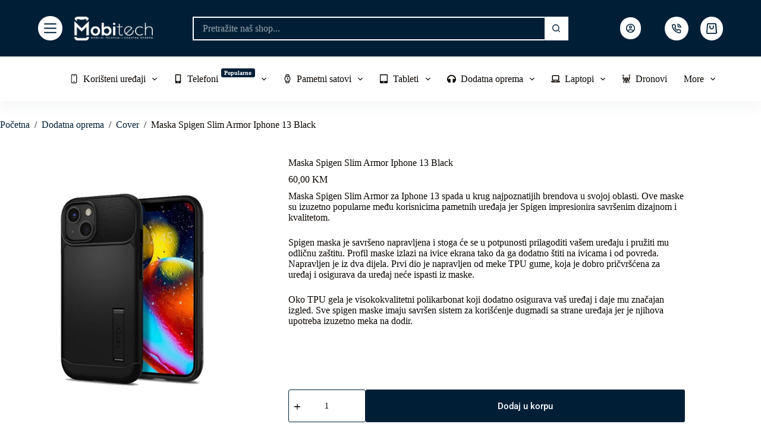

--- FILE ---
content_type: text/html; charset=UTF-8
request_url: https://mobitech.ba/prodavnica/dodatna-oprema/cover/maska-spigen-slim-armor-iphone-13-black/
body_size: 56869
content:
<!doctype html>
<html lang="bs-BA">
<head>
	
	<meta charset="UTF-8">
	<meta name="viewport" content="width=device-width, initial-scale=1, maximum-scale=5, viewport-fit=cover">
	<link rel="profile" href="https://gmpg.org/xfn/11">

	<meta name='robots' content='index, follow, max-image-preview:large, max-snippet:-1, max-video-preview:-1' />

	<!-- This site is optimized with the Yoast SEO plugin v25.3.1 - https://yoast.com/wordpress/plugins/seo/ -->
	<title>Maska Spigen Slim Armor Iphone 13 Black - Mobitech</title>
	<link rel="canonical" href="https://mobitech.ba/prodavnica/dodatna-oprema/cover/maska-spigen-slim-armor-iphone-13-black/" />
	<meta property="og:locale" content="bs_BA" />
	<meta property="og:type" content="article" />
	<meta property="og:title" content="Maska Spigen Slim Armor Iphone 13 Black - Mobitech" />
	<meta property="og:description" content="Maska Spigen Slim Armor za Iphone 13 spada u krug najpoznatijih brendova u svojoj oblasti. Ove maske su izuzetno popularne među korisnicima pametnih uređaja jer Spigen impresionira savršenim dizajnom i kvalitetom.  Spigen maska je savršeno napravljena i stoga će se u potpunosti prilagoditi vašem uređaju i pružiti mu odličnu zaštitu. Profil maske izlazi na ivice ekrana tako da ga dodatno štiti na ivicama i od povreda. Napravljen je iz dva dijela. Prvi dio je napravljen od meke TPU gume, koja je dobro pričvršćena za uređaj i osigurava da uređaj neće ispasti iz maske.  Oko TPU gela je visokokvalitetni polikarbonat koji dodatno osigurava vaš uređaj i daje mu značajan izgled. Sve spigen maske imaju savršen sistem za korišćenje dugmadi sa strane uređaja jer je njihova upotreba izuzetno meka na dodir." />
	<meta property="og:url" content="https://mobitech.ba/prodavnica/dodatna-oprema/cover/maska-spigen-slim-armor-iphone-13-black/" />
	<meta property="og:site_name" content="Mobitech" />
	<meta property="article:publisher" content="https://www.facebook.com/mobilnitelefoni.banjaluka.3" />
	<meta property="article:modified_time" content="2022-08-17T12:21:25+00:00" />
	<meta property="og:image" content="https://mobitech.ba/wp-content/uploads/2022/08/Maska-Spigen-Slim-Armor-Iphone-13-Black.png" />
	<meta property="og:image:width" content="568" />
	<meta property="og:image:height" content="568" />
	<meta property="og:image:type" content="image/png" />
	<meta name="twitter:card" content="summary_large_image" />
	<script type="application/ld+json" class="yoast-schema-graph">{"@context":"https://schema.org","@graph":[{"@type":"WebPage","@id":"https://mobitech.ba/prodavnica/dodatna-oprema/cover/maska-spigen-slim-armor-iphone-13-black/","url":"https://mobitech.ba/prodavnica/dodatna-oprema/cover/maska-spigen-slim-armor-iphone-13-black/","name":"Maska Spigen Slim Armor Iphone 13 Black - Mobitech","isPartOf":{"@id":"https://mobitech.ba/#website"},"primaryImageOfPage":{"@id":"https://mobitech.ba/prodavnica/dodatna-oprema/cover/maska-spigen-slim-armor-iphone-13-black/#primaryimage"},"image":{"@id":"https://mobitech.ba/prodavnica/dodatna-oprema/cover/maska-spigen-slim-armor-iphone-13-black/#primaryimage"},"thumbnailUrl":"https://mobitech.ba/wp-content/uploads/2022/08/Maska-Spigen-Slim-Armor-Iphone-13-Black.png","datePublished":"2022-08-17T11:57:41+00:00","dateModified":"2022-08-17T12:21:25+00:00","breadcrumb":{"@id":"https://mobitech.ba/prodavnica/dodatna-oprema/cover/maska-spigen-slim-armor-iphone-13-black/#breadcrumb"},"inLanguage":"bs-BA","potentialAction":[{"@type":"ReadAction","target":["https://mobitech.ba/prodavnica/dodatna-oprema/cover/maska-spigen-slim-armor-iphone-13-black/"]}]},{"@type":"ImageObject","inLanguage":"bs-BA","@id":"https://mobitech.ba/prodavnica/dodatna-oprema/cover/maska-spigen-slim-armor-iphone-13-black/#primaryimage","url":"https://mobitech.ba/wp-content/uploads/2022/08/Maska-Spigen-Slim-Armor-Iphone-13-Black.png","contentUrl":"https://mobitech.ba/wp-content/uploads/2022/08/Maska-Spigen-Slim-Armor-Iphone-13-Black.png","width":568,"height":568},{"@type":"BreadcrumbList","@id":"https://mobitech.ba/prodavnica/dodatna-oprema/cover/maska-spigen-slim-armor-iphone-13-black/#breadcrumb","itemListElement":[{"@type":"ListItem","position":1,"name":"Početna","item":"https://mobitech.ba/"},{"@type":"ListItem","position":2,"name":"Prodavnica","item":"https://mobitech.ba/prodavnica/"},{"@type":"ListItem","position":3,"name":"Maska Spigen Slim Armor Iphone 13 Black"}]},{"@type":"WebSite","@id":"https://mobitech.ba/#website","url":"https://mobitech.ba/","name":"Mobitech","description":"Mobilni telefoni","publisher":{"@id":"https://mobitech.ba/#organization"},"potentialAction":[{"@type":"SearchAction","target":{"@type":"EntryPoint","urlTemplate":"https://mobitech.ba/?s={search_term_string}"},"query-input":{"@type":"PropertyValueSpecification","valueRequired":true,"valueName":"search_term_string"}}],"inLanguage":"bs-BA"},{"@type":"Organization","@id":"https://mobitech.ba/#organization","name":"Mobitech","url":"https://mobitech.ba/","logo":{"@type":"ImageObject","inLanguage":"bs-BA","@id":"https://mobitech.ba/#/schema/logo/image/","url":"https://mobitech.ba/wp-content/uploads/2022/04/mobitech-ikonica.png","contentUrl":"https://mobitech.ba/wp-content/uploads/2022/04/mobitech-ikonica.png","width":512,"height":512,"caption":"Mobitech"},"image":{"@id":"https://mobitech.ba/#/schema/logo/image/"},"sameAs":["https://www.facebook.com/mobilnitelefoni.banjaluka.3","https://instagram.com/mobitech__shop?igshid=YmMyMTA2M2Y"]}]}</script>
	<!-- / Yoast SEO plugin. -->


<link rel='dns-prefetch' href='//www.googletagmanager.com' />
<link rel='dns-prefetch' href='//fonts.googleapis.com' />
<link rel='dns-prefetch' href='//fonts.bunny.net' />
<link rel="alternate" type="application/rss+xml" title="Mobitech &raquo; Feed" href="https://mobitech.ba/feed/" />
<link rel="alternate" type="application/rss+xml" title="Mobitech &raquo; Comments Feed" href="https://mobitech.ba/comments/feed/" />
<link rel='stylesheet' id='wp-block-library-css' href='https://mobitech.ba/wp-includes/css/dist/block-library/style.min.css?ver=6.6.4' media='all' />
<style id='global-styles-inline-css'>
:root{--wp--preset--aspect-ratio--square: 1;--wp--preset--aspect-ratio--4-3: 4/3;--wp--preset--aspect-ratio--3-4: 3/4;--wp--preset--aspect-ratio--3-2: 3/2;--wp--preset--aspect-ratio--2-3: 2/3;--wp--preset--aspect-ratio--16-9: 16/9;--wp--preset--aspect-ratio--9-16: 9/16;--wp--preset--color--black: #000000;--wp--preset--color--cyan-bluish-gray: #abb8c3;--wp--preset--color--white: #ffffff;--wp--preset--color--pale-pink: #f78da7;--wp--preset--color--vivid-red: #cf2e2e;--wp--preset--color--luminous-vivid-orange: #ff6900;--wp--preset--color--luminous-vivid-amber: #fcb900;--wp--preset--color--light-green-cyan: #7bdcb5;--wp--preset--color--vivid-green-cyan: #00d084;--wp--preset--color--pale-cyan-blue: #8ed1fc;--wp--preset--color--vivid-cyan-blue: #0693e3;--wp--preset--color--vivid-purple: #9b51e0;--wp--preset--color--palette-color-1: var(--theme-palette-color-1, #001f37);--wp--preset--color--palette-color-2: var(--theme-palette-color-2, #001f37);--wp--preset--color--palette-color-3: var(--theme-palette-color-3, #0a0500);--wp--preset--color--palette-color-4: var(--theme-palette-color-4, #0a0500);--wp--preset--color--palette-color-5: var(--theme-palette-color-5, #ffffff);--wp--preset--color--palette-color-6: var(--theme-palette-color-6, #ffffff);--wp--preset--color--palette-color-7: var(--theme-palette-color-7, #ffffff);--wp--preset--color--palette-color-8: var(--theme-palette-color-8, #ffffff);--wp--preset--gradient--vivid-cyan-blue-to-vivid-purple: linear-gradient(135deg,rgba(6,147,227,1) 0%,rgb(155,81,224) 100%);--wp--preset--gradient--light-green-cyan-to-vivid-green-cyan: linear-gradient(135deg,rgb(122,220,180) 0%,rgb(0,208,130) 100%);--wp--preset--gradient--luminous-vivid-amber-to-luminous-vivid-orange: linear-gradient(135deg,rgba(252,185,0,1) 0%,rgba(255,105,0,1) 100%);--wp--preset--gradient--luminous-vivid-orange-to-vivid-red: linear-gradient(135deg,rgba(255,105,0,1) 0%,rgb(207,46,46) 100%);--wp--preset--gradient--very-light-gray-to-cyan-bluish-gray: linear-gradient(135deg,rgb(238,238,238) 0%,rgb(169,184,195) 100%);--wp--preset--gradient--cool-to-warm-spectrum: linear-gradient(135deg,rgb(74,234,220) 0%,rgb(151,120,209) 20%,rgb(207,42,186) 40%,rgb(238,44,130) 60%,rgb(251,105,98) 80%,rgb(254,248,76) 100%);--wp--preset--gradient--blush-light-purple: linear-gradient(135deg,rgb(255,206,236) 0%,rgb(152,150,240) 100%);--wp--preset--gradient--blush-bordeaux: linear-gradient(135deg,rgb(254,205,165) 0%,rgb(254,45,45) 50%,rgb(107,0,62) 100%);--wp--preset--gradient--luminous-dusk: linear-gradient(135deg,rgb(255,203,112) 0%,rgb(199,81,192) 50%,rgb(65,88,208) 100%);--wp--preset--gradient--pale-ocean: linear-gradient(135deg,rgb(255,245,203) 0%,rgb(182,227,212) 50%,rgb(51,167,181) 100%);--wp--preset--gradient--electric-grass: linear-gradient(135deg,rgb(202,248,128) 0%,rgb(113,206,126) 100%);--wp--preset--gradient--midnight: linear-gradient(135deg,rgb(2,3,129) 0%,rgb(40,116,252) 100%);--wp--preset--gradient--juicy-peach: linear-gradient(to right, #ffecd2 0%, #fcb69f 100%);--wp--preset--gradient--young-passion: linear-gradient(to right, #ff8177 0%, #ff867a 0%, #ff8c7f 21%, #f99185 52%, #cf556c 78%, #b12a5b 100%);--wp--preset--gradient--true-sunset: linear-gradient(to right, #fa709a 0%, #fee140 100%);--wp--preset--gradient--morpheus-den: linear-gradient(to top, #30cfd0 0%, #330867 100%);--wp--preset--gradient--plum-plate: linear-gradient(135deg, #667eea 0%, #764ba2 100%);--wp--preset--gradient--aqua-splash: linear-gradient(15deg, #13547a 0%, #80d0c7 100%);--wp--preset--gradient--love-kiss: linear-gradient(to top, #ff0844 0%, #ffb199 100%);--wp--preset--gradient--new-retrowave: linear-gradient(to top, #3b41c5 0%, #a981bb 49%, #ffc8a9 100%);--wp--preset--gradient--plum-bath: linear-gradient(to top, #cc208e 0%, #6713d2 100%);--wp--preset--gradient--high-flight: linear-gradient(to right, #0acffe 0%, #495aff 100%);--wp--preset--gradient--teen-party: linear-gradient(-225deg, #FF057C 0%, #8D0B93 50%, #321575 100%);--wp--preset--gradient--fabled-sunset: linear-gradient(-225deg, #231557 0%, #44107A 29%, #FF1361 67%, #FFF800 100%);--wp--preset--gradient--arielle-smile: radial-gradient(circle 248px at center, #16d9e3 0%, #30c7ec 47%, #46aef7 100%);--wp--preset--gradient--itmeo-branding: linear-gradient(180deg, #2af598 0%, #009efd 100%);--wp--preset--gradient--deep-blue: linear-gradient(to right, #6a11cb 0%, #2575fc 100%);--wp--preset--gradient--strong-bliss: linear-gradient(to right, #f78ca0 0%, #f9748f 19%, #fd868c 60%, #fe9a8b 100%);--wp--preset--gradient--sweet-period: linear-gradient(to top, #3f51b1 0%, #5a55ae 13%, #7b5fac 25%, #8f6aae 38%, #a86aa4 50%, #cc6b8e 62%, #f18271 75%, #f3a469 87%, #f7c978 100%);--wp--preset--gradient--purple-division: linear-gradient(to top, #7028e4 0%, #e5b2ca 100%);--wp--preset--gradient--cold-evening: linear-gradient(to top, #0c3483 0%, #a2b6df 100%, #6b8cce 100%, #a2b6df 100%);--wp--preset--gradient--mountain-rock: linear-gradient(to right, #868f96 0%, #596164 100%);--wp--preset--gradient--desert-hump: linear-gradient(to top, #c79081 0%, #dfa579 100%);--wp--preset--gradient--ethernal-constance: linear-gradient(to top, #09203f 0%, #537895 100%);--wp--preset--gradient--happy-memories: linear-gradient(-60deg, #ff5858 0%, #f09819 100%);--wp--preset--gradient--grown-early: linear-gradient(to top, #0ba360 0%, #3cba92 100%);--wp--preset--gradient--morning-salad: linear-gradient(-225deg, #B7F8DB 0%, #50A7C2 100%);--wp--preset--gradient--night-call: linear-gradient(-225deg, #AC32E4 0%, #7918F2 48%, #4801FF 100%);--wp--preset--gradient--mind-crawl: linear-gradient(-225deg, #473B7B 0%, #3584A7 51%, #30D2BE 100%);--wp--preset--gradient--angel-care: linear-gradient(-225deg, #FFE29F 0%, #FFA99F 48%, #FF719A 100%);--wp--preset--gradient--juicy-cake: linear-gradient(to top, #e14fad 0%, #f9d423 100%);--wp--preset--gradient--rich-metal: linear-gradient(to right, #d7d2cc 0%, #304352 100%);--wp--preset--gradient--mole-hall: linear-gradient(-20deg, #616161 0%, #9bc5c3 100%);--wp--preset--gradient--cloudy-knoxville: linear-gradient(120deg, #fdfbfb 0%, #ebedee 100%);--wp--preset--gradient--soft-grass: linear-gradient(to top, #c1dfc4 0%, #deecdd 100%);--wp--preset--gradient--saint-petersburg: linear-gradient(135deg, #f5f7fa 0%, #c3cfe2 100%);--wp--preset--gradient--everlasting-sky: linear-gradient(135deg, #fdfcfb 0%, #e2d1c3 100%);--wp--preset--gradient--kind-steel: linear-gradient(-20deg, #e9defa 0%, #fbfcdb 100%);--wp--preset--gradient--over-sun: linear-gradient(60deg, #abecd6 0%, #fbed96 100%);--wp--preset--gradient--premium-white: linear-gradient(to top, #d5d4d0 0%, #d5d4d0 1%, #eeeeec 31%, #efeeec 75%, #e9e9e7 100%);--wp--preset--gradient--clean-mirror: linear-gradient(45deg, #93a5cf 0%, #e4efe9 100%);--wp--preset--gradient--wild-apple: linear-gradient(to top, #d299c2 0%, #fef9d7 100%);--wp--preset--gradient--snow-again: linear-gradient(to top, #e6e9f0 0%, #eef1f5 100%);--wp--preset--gradient--confident-cloud: linear-gradient(to top, #dad4ec 0%, #dad4ec 1%, #f3e7e9 100%);--wp--preset--gradient--glass-water: linear-gradient(to top, #dfe9f3 0%, white 100%);--wp--preset--gradient--perfect-white: linear-gradient(-225deg, #E3FDF5 0%, #FFE6FA 100%);--wp--preset--font-size--small: 13px;--wp--preset--font-size--medium: 20px;--wp--preset--font-size--large: clamp(22px, 1.375rem + ((1vw - 3.2px) * 0.625), 30px);--wp--preset--font-size--x-large: clamp(30px, 1.875rem + ((1vw - 3.2px) * 1.563), 50px);--wp--preset--font-size--xx-large: clamp(45px, 2.813rem + ((1vw - 3.2px) * 2.734), 80px);--wp--preset--font-family--inter: "Inter", sans-serif;--wp--preset--font-family--cardo: Cardo;--wp--preset--spacing--20: 0.44rem;--wp--preset--spacing--30: 0.67rem;--wp--preset--spacing--40: 1rem;--wp--preset--spacing--50: 1.5rem;--wp--preset--spacing--60: 2.25rem;--wp--preset--spacing--70: 3.38rem;--wp--preset--spacing--80: 5.06rem;--wp--preset--shadow--natural: 6px 6px 9px rgba(0, 0, 0, 0.2);--wp--preset--shadow--deep: 12px 12px 50px rgba(0, 0, 0, 0.4);--wp--preset--shadow--sharp: 6px 6px 0px rgba(0, 0, 0, 0.2);--wp--preset--shadow--outlined: 6px 6px 0px -3px rgba(255, 255, 255, 1), 6px 6px rgba(0, 0, 0, 1);--wp--preset--shadow--crisp: 6px 6px 0px rgba(0, 0, 0, 1);}:root { --wp--style--global--content-size: var(--theme-block-max-width);--wp--style--global--wide-size: var(--theme-block-wide-max-width); }:where(body) { margin: 0; }.wp-site-blocks > .alignleft { float: left; margin-right: 2em; }.wp-site-blocks > .alignright { float: right; margin-left: 2em; }.wp-site-blocks > .aligncenter { justify-content: center; margin-left: auto; margin-right: auto; }:where(.wp-site-blocks) > * { margin-block-start: var(--theme-content-spacing); margin-block-end: 0; }:where(.wp-site-blocks) > :first-child { margin-block-start: 0; }:where(.wp-site-blocks) > :last-child { margin-block-end: 0; }:root { --wp--style--block-gap: var(--theme-content-spacing); }:root :where(.is-layout-flow) > :first-child{margin-block-start: 0;}:root :where(.is-layout-flow) > :last-child{margin-block-end: 0;}:root :where(.is-layout-flow) > *{margin-block-start: var(--theme-content-spacing);margin-block-end: 0;}:root :where(.is-layout-constrained) > :first-child{margin-block-start: 0;}:root :where(.is-layout-constrained) > :last-child{margin-block-end: 0;}:root :where(.is-layout-constrained) > *{margin-block-start: var(--theme-content-spacing);margin-block-end: 0;}:root :where(.is-layout-flex){gap: var(--theme-content-spacing);}:root :where(.is-layout-grid){gap: var(--theme-content-spacing);}.is-layout-flow > .alignleft{float: left;margin-inline-start: 0;margin-inline-end: 2em;}.is-layout-flow > .alignright{float: right;margin-inline-start: 2em;margin-inline-end: 0;}.is-layout-flow > .aligncenter{margin-left: auto !important;margin-right: auto !important;}.is-layout-constrained > .alignleft{float: left;margin-inline-start: 0;margin-inline-end: 2em;}.is-layout-constrained > .alignright{float: right;margin-inline-start: 2em;margin-inline-end: 0;}.is-layout-constrained > .aligncenter{margin-left: auto !important;margin-right: auto !important;}.is-layout-constrained > :where(:not(.alignleft):not(.alignright):not(.alignfull)){max-width: var(--wp--style--global--content-size);margin-left: auto !important;margin-right: auto !important;}.is-layout-constrained > .alignwide{max-width: var(--wp--style--global--wide-size);}body .is-layout-flex{display: flex;}.is-layout-flex{flex-wrap: wrap;align-items: center;}.is-layout-flex > :is(*, div){margin: 0;}body .is-layout-grid{display: grid;}.is-layout-grid > :is(*, div){margin: 0;}body{padding-top: 0px;padding-right: 0px;padding-bottom: 0px;padding-left: 0px;}.has-black-color{color: var(--wp--preset--color--black) !important;}.has-cyan-bluish-gray-color{color: var(--wp--preset--color--cyan-bluish-gray) !important;}.has-white-color{color: var(--wp--preset--color--white) !important;}.has-pale-pink-color{color: var(--wp--preset--color--pale-pink) !important;}.has-vivid-red-color{color: var(--wp--preset--color--vivid-red) !important;}.has-luminous-vivid-orange-color{color: var(--wp--preset--color--luminous-vivid-orange) !important;}.has-luminous-vivid-amber-color{color: var(--wp--preset--color--luminous-vivid-amber) !important;}.has-light-green-cyan-color{color: var(--wp--preset--color--light-green-cyan) !important;}.has-vivid-green-cyan-color{color: var(--wp--preset--color--vivid-green-cyan) !important;}.has-pale-cyan-blue-color{color: var(--wp--preset--color--pale-cyan-blue) !important;}.has-vivid-cyan-blue-color{color: var(--wp--preset--color--vivid-cyan-blue) !important;}.has-vivid-purple-color{color: var(--wp--preset--color--vivid-purple) !important;}.has-palette-color-1-color{color: var(--wp--preset--color--palette-color-1) !important;}.has-palette-color-2-color{color: var(--wp--preset--color--palette-color-2) !important;}.has-palette-color-3-color{color: var(--wp--preset--color--palette-color-3) !important;}.has-palette-color-4-color{color: var(--wp--preset--color--palette-color-4) !important;}.has-palette-color-5-color{color: var(--wp--preset--color--palette-color-5) !important;}.has-palette-color-6-color{color: var(--wp--preset--color--palette-color-6) !important;}.has-palette-color-7-color{color: var(--wp--preset--color--palette-color-7) !important;}.has-palette-color-8-color{color: var(--wp--preset--color--palette-color-8) !important;}.has-black-background-color{background-color: var(--wp--preset--color--black) !important;}.has-cyan-bluish-gray-background-color{background-color: var(--wp--preset--color--cyan-bluish-gray) !important;}.has-white-background-color{background-color: var(--wp--preset--color--white) !important;}.has-pale-pink-background-color{background-color: var(--wp--preset--color--pale-pink) !important;}.has-vivid-red-background-color{background-color: var(--wp--preset--color--vivid-red) !important;}.has-luminous-vivid-orange-background-color{background-color: var(--wp--preset--color--luminous-vivid-orange) !important;}.has-luminous-vivid-amber-background-color{background-color: var(--wp--preset--color--luminous-vivid-amber) !important;}.has-light-green-cyan-background-color{background-color: var(--wp--preset--color--light-green-cyan) !important;}.has-vivid-green-cyan-background-color{background-color: var(--wp--preset--color--vivid-green-cyan) !important;}.has-pale-cyan-blue-background-color{background-color: var(--wp--preset--color--pale-cyan-blue) !important;}.has-vivid-cyan-blue-background-color{background-color: var(--wp--preset--color--vivid-cyan-blue) !important;}.has-vivid-purple-background-color{background-color: var(--wp--preset--color--vivid-purple) !important;}.has-palette-color-1-background-color{background-color: var(--wp--preset--color--palette-color-1) !important;}.has-palette-color-2-background-color{background-color: var(--wp--preset--color--palette-color-2) !important;}.has-palette-color-3-background-color{background-color: var(--wp--preset--color--palette-color-3) !important;}.has-palette-color-4-background-color{background-color: var(--wp--preset--color--palette-color-4) !important;}.has-palette-color-5-background-color{background-color: var(--wp--preset--color--palette-color-5) !important;}.has-palette-color-6-background-color{background-color: var(--wp--preset--color--palette-color-6) !important;}.has-palette-color-7-background-color{background-color: var(--wp--preset--color--palette-color-7) !important;}.has-palette-color-8-background-color{background-color: var(--wp--preset--color--palette-color-8) !important;}.has-black-border-color{border-color: var(--wp--preset--color--black) !important;}.has-cyan-bluish-gray-border-color{border-color: var(--wp--preset--color--cyan-bluish-gray) !important;}.has-white-border-color{border-color: var(--wp--preset--color--white) !important;}.has-pale-pink-border-color{border-color: var(--wp--preset--color--pale-pink) !important;}.has-vivid-red-border-color{border-color: var(--wp--preset--color--vivid-red) !important;}.has-luminous-vivid-orange-border-color{border-color: var(--wp--preset--color--luminous-vivid-orange) !important;}.has-luminous-vivid-amber-border-color{border-color: var(--wp--preset--color--luminous-vivid-amber) !important;}.has-light-green-cyan-border-color{border-color: var(--wp--preset--color--light-green-cyan) !important;}.has-vivid-green-cyan-border-color{border-color: var(--wp--preset--color--vivid-green-cyan) !important;}.has-pale-cyan-blue-border-color{border-color: var(--wp--preset--color--pale-cyan-blue) !important;}.has-vivid-cyan-blue-border-color{border-color: var(--wp--preset--color--vivid-cyan-blue) !important;}.has-vivid-purple-border-color{border-color: var(--wp--preset--color--vivid-purple) !important;}.has-palette-color-1-border-color{border-color: var(--wp--preset--color--palette-color-1) !important;}.has-palette-color-2-border-color{border-color: var(--wp--preset--color--palette-color-2) !important;}.has-palette-color-3-border-color{border-color: var(--wp--preset--color--palette-color-3) !important;}.has-palette-color-4-border-color{border-color: var(--wp--preset--color--palette-color-4) !important;}.has-palette-color-5-border-color{border-color: var(--wp--preset--color--palette-color-5) !important;}.has-palette-color-6-border-color{border-color: var(--wp--preset--color--palette-color-6) !important;}.has-palette-color-7-border-color{border-color: var(--wp--preset--color--palette-color-7) !important;}.has-palette-color-8-border-color{border-color: var(--wp--preset--color--palette-color-8) !important;}.has-vivid-cyan-blue-to-vivid-purple-gradient-background{background: var(--wp--preset--gradient--vivid-cyan-blue-to-vivid-purple) !important;}.has-light-green-cyan-to-vivid-green-cyan-gradient-background{background: var(--wp--preset--gradient--light-green-cyan-to-vivid-green-cyan) !important;}.has-luminous-vivid-amber-to-luminous-vivid-orange-gradient-background{background: var(--wp--preset--gradient--luminous-vivid-amber-to-luminous-vivid-orange) !important;}.has-luminous-vivid-orange-to-vivid-red-gradient-background{background: var(--wp--preset--gradient--luminous-vivid-orange-to-vivid-red) !important;}.has-very-light-gray-to-cyan-bluish-gray-gradient-background{background: var(--wp--preset--gradient--very-light-gray-to-cyan-bluish-gray) !important;}.has-cool-to-warm-spectrum-gradient-background{background: var(--wp--preset--gradient--cool-to-warm-spectrum) !important;}.has-blush-light-purple-gradient-background{background: var(--wp--preset--gradient--blush-light-purple) !important;}.has-blush-bordeaux-gradient-background{background: var(--wp--preset--gradient--blush-bordeaux) !important;}.has-luminous-dusk-gradient-background{background: var(--wp--preset--gradient--luminous-dusk) !important;}.has-pale-ocean-gradient-background{background: var(--wp--preset--gradient--pale-ocean) !important;}.has-electric-grass-gradient-background{background: var(--wp--preset--gradient--electric-grass) !important;}.has-midnight-gradient-background{background: var(--wp--preset--gradient--midnight) !important;}.has-juicy-peach-gradient-background{background: var(--wp--preset--gradient--juicy-peach) !important;}.has-young-passion-gradient-background{background: var(--wp--preset--gradient--young-passion) !important;}.has-true-sunset-gradient-background{background: var(--wp--preset--gradient--true-sunset) !important;}.has-morpheus-den-gradient-background{background: var(--wp--preset--gradient--morpheus-den) !important;}.has-plum-plate-gradient-background{background: var(--wp--preset--gradient--plum-plate) !important;}.has-aqua-splash-gradient-background{background: var(--wp--preset--gradient--aqua-splash) !important;}.has-love-kiss-gradient-background{background: var(--wp--preset--gradient--love-kiss) !important;}.has-new-retrowave-gradient-background{background: var(--wp--preset--gradient--new-retrowave) !important;}.has-plum-bath-gradient-background{background: var(--wp--preset--gradient--plum-bath) !important;}.has-high-flight-gradient-background{background: var(--wp--preset--gradient--high-flight) !important;}.has-teen-party-gradient-background{background: var(--wp--preset--gradient--teen-party) !important;}.has-fabled-sunset-gradient-background{background: var(--wp--preset--gradient--fabled-sunset) !important;}.has-arielle-smile-gradient-background{background: var(--wp--preset--gradient--arielle-smile) !important;}.has-itmeo-branding-gradient-background{background: var(--wp--preset--gradient--itmeo-branding) !important;}.has-deep-blue-gradient-background{background: var(--wp--preset--gradient--deep-blue) !important;}.has-strong-bliss-gradient-background{background: var(--wp--preset--gradient--strong-bliss) !important;}.has-sweet-period-gradient-background{background: var(--wp--preset--gradient--sweet-period) !important;}.has-purple-division-gradient-background{background: var(--wp--preset--gradient--purple-division) !important;}.has-cold-evening-gradient-background{background: var(--wp--preset--gradient--cold-evening) !important;}.has-mountain-rock-gradient-background{background: var(--wp--preset--gradient--mountain-rock) !important;}.has-desert-hump-gradient-background{background: var(--wp--preset--gradient--desert-hump) !important;}.has-ethernal-constance-gradient-background{background: var(--wp--preset--gradient--ethernal-constance) !important;}.has-happy-memories-gradient-background{background: var(--wp--preset--gradient--happy-memories) !important;}.has-grown-early-gradient-background{background: var(--wp--preset--gradient--grown-early) !important;}.has-morning-salad-gradient-background{background: var(--wp--preset--gradient--morning-salad) !important;}.has-night-call-gradient-background{background: var(--wp--preset--gradient--night-call) !important;}.has-mind-crawl-gradient-background{background: var(--wp--preset--gradient--mind-crawl) !important;}.has-angel-care-gradient-background{background: var(--wp--preset--gradient--angel-care) !important;}.has-juicy-cake-gradient-background{background: var(--wp--preset--gradient--juicy-cake) !important;}.has-rich-metal-gradient-background{background: var(--wp--preset--gradient--rich-metal) !important;}.has-mole-hall-gradient-background{background: var(--wp--preset--gradient--mole-hall) !important;}.has-cloudy-knoxville-gradient-background{background: var(--wp--preset--gradient--cloudy-knoxville) !important;}.has-soft-grass-gradient-background{background: var(--wp--preset--gradient--soft-grass) !important;}.has-saint-petersburg-gradient-background{background: var(--wp--preset--gradient--saint-petersburg) !important;}.has-everlasting-sky-gradient-background{background: var(--wp--preset--gradient--everlasting-sky) !important;}.has-kind-steel-gradient-background{background: var(--wp--preset--gradient--kind-steel) !important;}.has-over-sun-gradient-background{background: var(--wp--preset--gradient--over-sun) !important;}.has-premium-white-gradient-background{background: var(--wp--preset--gradient--premium-white) !important;}.has-clean-mirror-gradient-background{background: var(--wp--preset--gradient--clean-mirror) !important;}.has-wild-apple-gradient-background{background: var(--wp--preset--gradient--wild-apple) !important;}.has-snow-again-gradient-background{background: var(--wp--preset--gradient--snow-again) !important;}.has-confident-cloud-gradient-background{background: var(--wp--preset--gradient--confident-cloud) !important;}.has-glass-water-gradient-background{background: var(--wp--preset--gradient--glass-water) !important;}.has-perfect-white-gradient-background{background: var(--wp--preset--gradient--perfect-white) !important;}.has-small-font-size{font-size: var(--wp--preset--font-size--small) !important;}.has-medium-font-size{font-size: var(--wp--preset--font-size--medium) !important;}.has-large-font-size{font-size: var(--wp--preset--font-size--large) !important;}.has-x-large-font-size{font-size: var(--wp--preset--font-size--x-large) !important;}.has-xx-large-font-size{font-size: var(--wp--preset--font-size--xx-large) !important;}.has-inter-font-family{font-family: var(--wp--preset--font-family--inter) !important;}.has-cardo-font-family{font-family: var(--wp--preset--font-family--cardo) !important;}
:root :where(.wp-block-pullquote){font-size: clamp(0.984em, 0.984rem + ((1vw - 0.2em) * 0.645), 1.5em);line-height: 1.6;}
</style>
<link rel='stylesheet' id='photoswipe-css' href='https://mobitech.ba/wp-content/plugins/woocommerce/assets/css/photoswipe/photoswipe.min.css?ver=9.2.2' media='all' />
<link rel='stylesheet' id='photoswipe-default-skin-css' href='https://mobitech.ba/wp-content/plugins/woocommerce/assets/css/photoswipe/default-skin/default-skin.min.css?ver=9.2.2' media='all' />
<style id='woocommerce-inline-inline-css'>
.woocommerce form .form-row .required { visibility: visible; }
</style>
<link rel='stylesheet' id='parent-style-css' href='https://mobitech.ba/wp-content/themes/blocksy/style.css?ver=6.6.4' media='all' />
<link rel='stylesheet' id='ct-main-styles-css' href='https://mobitech.ba/wp-content/themes/blocksy/static/bundle/main.min.css?ver=2.0.63' media='all' />
<link rel='stylesheet' id='ct-woocommerce-styles-css' href='https://mobitech.ba/wp-content/themes/blocksy/static/bundle/woocommerce.min.css?ver=2.0.63' media='all' />
<link rel='stylesheet' id='blocksy-pro-search-input-styles-css' href='https://mobitech.ba/wp-content/plugins/blocksy-companion-pro/framework/premium/static/bundle/search-input.min.css?ver=2.0.63' media='all' />
<link rel='stylesheet' id='blocksy-ext-woocommerce-extra-styles-css' href='https://mobitech.ba/wp-content/plugins/blocksy-companion-pro/framework/premium/extensions/woocommerce-extra/static/bundle/main.min.css?ver=2.0.63' media='all' />
<link rel='stylesheet' id='blocksy-ext-woocommerce-extra-custom-badges-styles-css' href='https://mobitech.ba/wp-content/plugins/blocksy-companion-pro/framework/premium/extensions/woocommerce-extra/static/bundle/custom-badges.min.css?ver=2.0.63' media='all' />
<link rel='stylesheet' id='blocksy-ext-mega-menu-styles-css' href='https://mobitech.ba/wp-content/plugins/blocksy-companion-pro/framework/premium/extensions/mega-menu/static/bundle/main.min.css?ver=2.0.63' media='all' />
<link rel='stylesheet' id='blocksy-fonts-font-source-google-css' href='https://fonts.googleapis.com/css2?family=Roboto:wght@400;700&#038;family=Poppins:wght@700&#038;display=swap' media='all' />
<link rel='stylesheet' id='ct-page-title-styles-css' href='https://mobitech.ba/wp-content/themes/blocksy/static/bundle/page-title.min.css?ver=2.0.63' media='all' />
<link rel='stylesheet' id='ct-flexy-styles-css' href='https://mobitech.ba/wp-content/themes/blocksy/static/bundle/flexy.min.css?ver=2.0.63' media='all' />
<link rel='stylesheet' id='ct-brizy-styles-css' href='https://mobitech.ba/wp-content/themes/blocksy/static/bundle/brizy.min.css?ver=2.0.63' media='all' />
<link rel='stylesheet' id='blocksy-companion-header-account-styles-css' href='https://mobitech.ba/wp-content/plugins/blocksy-companion-pro/static/bundle/header-account.min.css?ver=2.0.63' media='all' />
<link rel='stylesheet' id='brizy-asset-google-10-css'  class="brz-link brz-link-google" type="text/css" href='https://fonts.bunny.net/css?family=Poppins%3A100%2C100italic%2C200%2C200italic%2C300%2C300italic%2Cregular%2Citalic%2C500%2C500italic%2C600%2C600italic%2C700%2C700italic%2C800%2C800italic%2C900%2C900italic%7CLato%3A100%2C100italic%2C300%2C300italic%2Cregular%2Citalic%2C700%2C700italic%2C900%2C900italic%7CRoboto%3A100%2C100italic%2C300%2C300italic%2Cregular%2Citalic%2C500%2C500italic%2C700%2C700italic%2C900%2C900italic&#038;subset=arabic%2Cbengali%2Ccyrillic%2Ccyrillic-ext%2Cdevanagari%2Cgreek%2Cgreek-ext%2Cgujarati%2Chebrew%2Ckhmer%2Ckorean%2Clatin-ext%2Ctamil%2Ctelugu%2Cthai%2Cvietnamese&#038;display=swap&#038;ver=292-wp' media='all' />
<link rel='stylesheet' id='brizy-asset-main-30-css'  class="brz-link brz-link-preview-pro" href='https://mobitech.ba/wp-content/plugins/brizy-pro/public/editor-build/prod/css/preview.pro.min.css?ver=166-wp' media='all' />
<style id='inline-handle-brizy-asset--2018976516-50-inline-css'>
.brz .brz-css-eLcSY{z-index: auto;margin:0;}.brz .brz-css-eLcSY.brz-section .brz-section__content{min-height: auto;display:flex;}.brz .brz-css-eLcSY .brz-container{justify-content:center;}.brz .brz-css-eLcSY > .slick-slider > .brz-slick-slider__dots{color:rgba(0, 0, 0, 1);}.brz .brz-css-eLcSY > .slick-slider > .brz-slick-slider__arrow{color:rgba(0, 0, 0, 0.7);}@media(min-width:991px){.brz .brz-css-eLcSY{display:block;}}@media(min-width:991px){.brz .brz-css-eLcSY > .slick-slider > .brz-slick-slider__arrow:hover{color:rgba(0, 0, 0, 1);}}@media(max-width:991px) and (min-width:768px){.brz .brz-css-eLcSY{z-index: auto;margin:0;}.brz .brz-css-eLcSY.brz-section .brz-section__content{min-height: auto;display:flex;}.brz .brz-css-eLcSY .brz-container{justify-content:center;}.brz .brz-css-eLcSY > .slick-slider > .brz-slick-slider__dots{color:rgba(0, 0, 0, 1);}.brz .brz-css-eLcSY > .slick-slider > .brz-slick-slider__arrow{color:rgba(0, 0, 0, 0.7);}}@media(max-width:991px) and (min-width:768px){.brz .brz-css-eLcSY{display:block;}}@media(max-width:767px){.brz .brz-css-eLcSY{z-index: auto;margin:0;}.brz .brz-css-eLcSY.brz-section .brz-section__content{min-height: auto;display:flex;}.brz .brz-css-eLcSY .brz-container{justify-content:center;}.brz .brz-css-eLcSY > .slick-slider > .brz-slick-slider__dots{color:rgba(0, 0, 0, 1);}.brz .brz-css-eLcSY > .slick-slider > .brz-slick-slider__arrow{color:rgba(0, 0, 0, 0.7);}}@media(max-width:767px){.brz .brz-css-eLcSY{display:block;}}
.brz .brz-css-sK2b5{padding:75px 0px 75px 0px;}.brz .brz-css-sK2b5 > .brz-bg{border:0px solid rgba(102, 115, 141, 0);border-radius: 0px;mix-blend-mode:normal;}.brz .brz-css-sK2b5 > .brz-bg > .brz-bg-image{background-image:none;filter:none;display:block;background-size:cover;background-repeat:no-repeat;-webkit-mask-image: none;
                      mask-image: none;}.brz .brz-css-sK2b5 > .brz-bg > .brz-bg-image:after{content: "";background-image:none;}.brz .brz-css-sK2b5 > .brz-bg > .brz-bg-color{background-color:rgba(0, 0, 0, 0);background-image:none;-webkit-mask-image: none;
                      mask-image: none;}.brz .brz-css-sK2b5 > .brz-bg > .brz-bg-map{filter:none;display:none;}.brz .brz-css-sK2b5 > .brz-bg > .brz-bg-video{filter:none;display:none;}.brz .brz-css-sK2b5 > .brz-bg > .brz-bg-shape__top{background-size: 100% 100px; height: 100px;transform: scale(1.02) rotateX(0deg) rotateY(0deg);z-index: auto;}.brz .brz-css-sK2b5 > .brz-bg > .brz-bg-shape__top::after{background-image: none; -webkit-mask-image: none;background-size: 100% 100px; height: 100px;}.brz .brz-css-sK2b5 > .brz-bg > .brz-bg-shape__bottom{background-size: 100% 100px; height: 100px;transform: scale(1.02) rotateX(-180deg) rotateY(-180deg);z-index: auto;}.brz .brz-css-sK2b5 > .brz-bg > .brz-bg-shape__bottom::after{background-image: none; -webkit-mask-image: none;background-size: 100% 100px; height: 100px;}@media(min-width:991px){.brz .brz-css-sK2b5 > .brz-bg{transition-duration:0.50s;transition-property: filter, box-shadow, background, border-radius, border-color;}.brz .brz-css-sK2b5 > .brz-bg > .brz-bg-image{background-attachment:scroll;transition-duration:0.50s;transition-property: filter, box-shadow, background, border-radius, border-color;}.brz .brz-css-sK2b5 > .brz-bg > .brz-bg-color{transition-duration:0.50s;transition-property: filter, box-shadow, background, border-radius, border-color;}.brz .brz-css-sK2b5 > .brz-bg > .brz-bg-map{transition-duration:0.50s;transition-property: filter, box-shadow, background, border-radius, border-color;}.brz .brz-css-sK2b5 > .brz-bg > .brz-bg-video{transition-duration:0.50s;transition-property: filter, box-shadow, background, border-radius, border-color;}}@media(max-width:991px) and (min-width:768px){.brz .brz-css-sK2b5{padding:50px 15px 50px 15px;}.brz .brz-css-sK2b5 > .brz-bg{border:0px solid rgba(102, 115, 141, 0);border-radius: 0px;mix-blend-mode:normal;}.brz .brz-css-sK2b5 > .brz-bg > .brz-bg-image{background-image:none;filter:none;display:block;background-size:cover;background-repeat:no-repeat;-webkit-mask-image: none;
                      mask-image: none;}.brz .brz-css-sK2b5 > .brz-bg > .brz-bg-image:after{content: "";background-image:none;}.brz .brz-css-sK2b5 > .brz-bg > .brz-bg-color{background-color:rgba(0, 0, 0, 0);background-image:none;-webkit-mask-image: none;
                      mask-image: none;}.brz .brz-css-sK2b5 > .brz-bg > .brz-bg-map{filter:none;display:none;}.brz .brz-css-sK2b5 > .brz-bg > .brz-bg-video{filter:none;display:none;}.brz .brz-css-sK2b5 > .brz-bg > .brz-bg-shape__top{background-size: 100% 100px; height: 100px;transform: scale(1.02) rotateX(0deg) rotateY(0deg);z-index: auto;}.brz .brz-css-sK2b5 > .brz-bg > .brz-bg-shape__top::after{background-image: none; -webkit-mask-image: none;background-size: 100% 100px; height: 100px;}.brz .brz-css-sK2b5 > .brz-bg > .brz-bg-shape__bottom{background-size: 100% 100px; height: 100px;transform: scale(1.02) rotateX(-180deg) rotateY(-180deg);z-index: auto;}.brz .brz-css-sK2b5 > .brz-bg > .brz-bg-shape__bottom::after{background-image: none; -webkit-mask-image: none;background-size: 100% 100px; height: 100px;}}@media(max-width:991px) and (min-width:768px){.brz .brz-css-sK2b5 > .brz-bg{transition-duration:0.50s;transition-property: filter, box-shadow, background, border-radius, border-color;}.brz .brz-css-sK2b5 > .brz-bg > .brz-bg-image{transition-duration:0.50s;transition-property: filter, box-shadow, background, border-radius, border-color;}.brz .brz-css-sK2b5 > .brz-bg > .brz-bg-color{transition-duration:0.50s;transition-property: filter, box-shadow, background, border-radius, border-color;}.brz .brz-css-sK2b5 > .brz-bg > .brz-bg-map{transition-duration:0.50s;transition-property: filter, box-shadow, background, border-radius, border-color;}.brz .brz-css-sK2b5 > .brz-bg > .brz-bg-video{transition-duration:0.50s;transition-property: filter, box-shadow, background, border-radius, border-color;}}@media(max-width:767px){.brz .brz-css-sK2b5{padding:25px 15px 25px 15px;}.brz .brz-css-sK2b5 > .brz-bg{border:0px solid rgba(102, 115, 141, 0);border-radius: 0px;mix-blend-mode:normal;}.brz .brz-css-sK2b5 > .brz-bg > .brz-bg-image{background-image:none;filter:none;display:block;background-size:cover;background-repeat:no-repeat;-webkit-mask-image: none;
                      mask-image: none;}.brz .brz-css-sK2b5 > .brz-bg > .brz-bg-image:after{content: "";background-image:none;}.brz .brz-css-sK2b5 > .brz-bg > .brz-bg-color{background-color:rgba(0, 0, 0, 0);background-image:none;-webkit-mask-image: none;
                      mask-image: none;}.brz .brz-css-sK2b5 > .brz-bg > .brz-bg-map{filter:none;display:none;}.brz .brz-css-sK2b5 > .brz-bg > .brz-bg-video{filter:none;display:none;}.brz .brz-css-sK2b5 > .brz-bg > .brz-bg-shape__top{background-size: 100% 100px; height: 100px;transform: scale(1.02) rotateX(0deg) rotateY(0deg);z-index: auto;}.brz .brz-css-sK2b5 > .brz-bg > .brz-bg-shape__top::after{background-image: none; -webkit-mask-image: none;background-size: 100% 100px; height: 100px;}.brz .brz-css-sK2b5 > .brz-bg > .brz-bg-shape__bottom{background-size: 100% 100px; height: 100px;transform: scale(1.02) rotateX(-180deg) rotateY(-180deg);z-index: auto;}.brz .brz-css-sK2b5 > .brz-bg > .brz-bg-shape__bottom::after{background-image: none; -webkit-mask-image: none;background-size: 100% 100px; height: 100px;}}@media(max-width:767px){.brz .brz-css-sK2b5 > .brz-bg{transition-duration:0.50s;transition-property: filter, box-shadow, background, border-radius, border-color;}.brz .brz-css-sK2b5 > .brz-bg > .brz-bg-image{transition-duration:0.50s;transition-property: filter, box-shadow, background, border-radius, border-color;}.brz .brz-css-sK2b5 > .brz-bg > .brz-bg-color{transition-duration:0.50s;transition-property: filter, box-shadow, background, border-radius, border-color;}.brz .brz-css-sK2b5 > .brz-bg > .brz-bg-map{transition-duration:0.50s;transition-property: filter, box-shadow, background, border-radius, border-color;}.brz .brz-css-sK2b5 > .brz-bg > .brz-bg-video{transition-duration:0.50s;transition-property: filter, box-shadow, background, border-radius, border-color;}}
.brz .brz-css-i4pDj{padding:0;}@media(max-width:991px) and (min-width:768px){.brz .brz-css-i4pDj{padding:0px 0px 25px 0px;}}@media(max-width:767px){.brz .brz-css-i4pDj{padding:0px 0px 25px 0px;}}
.brz .brz-css-eJ1at{border:0px solid transparent;}@media(min-width:991px){.brz .brz-css-eJ1at{max-width: calc(1 * var(--brz-section-container-max-width, 1170px));}}@media(max-width:991px) and (min-width:768px){.brz .brz-css-eJ1at{border:0px solid transparent;}}@media(max-width:991px) and (min-width:768px){.brz .brz-css-eJ1at{max-width: 100%;}}@media(max-width:767px){.brz .brz-css-eJ1at{border:0px solid transparent;}}@media(max-width:767px){.brz .brz-css-eJ1at{max-width: 100%;}}
.brz .brz-css-e6CiL{padding:0;margin:10px 0px 10px 0px;justify-content:center;position:relative;}@media(min-width:991px){.brz .brz-css-e6CiL{display:flex;z-index: auto;position:relative;}}@media(max-width:991px) and (min-width:768px){.brz .brz-css-e6CiL{padding:0;margin:10px 0px 10px 0px;justify-content:center;position:relative;}}@media(max-width:991px) and (min-width:768px){.brz .brz-css-e6CiL{display:flex;z-index: auto;position:relative;}}@media(max-width:767px){.brz .brz-css-e6CiL{padding:0;margin:10px 0px 10px 0px;justify-content:center;position:relative;}}@media(max-width:767px){.brz .brz-css-e6CiL{display:flex;z-index: auto;position:relative;}}
.brz .brz-css-tJ8ht{margin:0px 0px 10px 0px;}@media(max-width:991px) and (min-width:768px){.brz .brz-css-tJ8ht{margin:0px 0px 10px 0px;}}@media(max-width:767px){.brz .brz-css-tJ8ht{margin:0px 0px 10px 0px;}}
.brz .brz-css-eSDAp{width:100%;mix-blend-mode:normal;}@media(max-width:991px) and (min-width:768px){.brz .brz-css-eSDAp{width:100%;mix-blend-mode:normal;}}@media(max-width:767px){.brz .brz-css-eSDAp{width:100%;mix-blend-mode:normal;}}
.brz .brz-css-srBTY{margin-top:0px !important;margin-bottom:0px !important;text-align:left!important;font-family:var(--brz-paragraphfontfamily, initial) !important;font-size:var(--brz-paragraphfontsize, initial);line-height:var(--brz-paragraphlineheight, initial);font-weight:var(--brz-paragraphfontweight, initial);letter-spacing:var(--brz-paragraphletterspacing, initial);font-variation-settings:var(--brz-paragraphfontvariation, initial);}@media(max-width:991px) and (min-width:768px){.brz .brz-css-srBTY{margin-top:0px !important;margin-bottom:0px !important;text-align:left!important;font-family:var(--brz-paragraphfontfamily, initial) !important;font-size:var(--brz-paragraphtabletfontsize, initial);line-height:var(--brz-paragraphtabletlineheight, initial);font-weight:var(--brz-paragraphtabletfontweight, initial);letter-spacing:var(--brz-paragraphtabletletterspacing, initial);font-variation-settings:var(--brz-paragraphtabletfontvariation, initial);}}@media(max-width:767px){.brz .brz-css-srBTY{margin-top:0px !important;margin-bottom:0px !important;text-align:left!important;font-family:var(--brz-paragraphfontfamily, initial) !important;font-size:var(--brz-paragraphmobilefontsize, initial);line-height:var(--brz-paragraphmobilelineheight, initial);font-weight:var(--brz-paragraphmobilefontweight, initial);letter-spacing:var(--brz-paragraphmobileletterspacing, initial);font-variation-settings:var(--brz-paragraphmobilefontvariation, initial);}}
.brz .brz-css-gvuJd{z-index: auto;position:relative;margin:10px 0px 10px 0px;}@media(min-width:991px){.brz .brz-css-gvuJd{display:flex;position:relative;}}@media(max-width:991px) and (min-width:768px){.brz .brz-css-gvuJd{z-index: auto;position:relative;margin:10px 0px 10px 0px;}}@media(max-width:991px) and (min-width:768px){.brz .brz-css-gvuJd{display:flex;position:relative;}}@media(max-width:767px){.brz .brz-css-gvuJd{z-index: auto;position:relative;margin:10px 0px 10px 0px;}}@media(max-width:767px){.brz .brz-css-gvuJd{display:flex;position:relative;}}
.brz .brz-css-tM9g5{justify-content:center;padding:0;gap:20px 10px;}@media(max-width:991px) and (min-width:768px){.brz .brz-css-tM9g5{justify-content:center;padding:0;gap:20px 10px;}}@media(max-width:767px){.brz .brz-css-tM9g5{justify-content:center;padding:0;gap:20px 10px;}}
.brz .brz-css-ijqUx{justify-content:flex-start;}@media(max-width:991px) and (min-width:768px){.brz .brz-css-ijqUx{justify-content:flex-start;}}@media(max-width:767px){.brz .brz-css-ijqUx{justify-content:flex-start;}}
.brz .brz-css-c5EP_{font-size:16px;margin-left:10px; margin-right:0;stroke-width: 1;}@media(max-width:991px) and (min-width:768px){.brz .brz-css-c5EP_{font-size:16px;margin-left:10px; margin-right:0;stroke-width: 1;}}@media(max-width:767px){.brz .brz-css-c5EP_{font-size:16px;margin-left:10px; margin-right:0;stroke-width: 1;}}
.brz .brz-css-opgHt.brz-btn{display:flex;font-family:var(--brz-buttonfontfamily, initial);font-weight:var(--brz-buttonfontweight, initial);font-size:var(--brz-buttonfontsize, initial);line-height:var(--brz-buttonlineheight, initial);letter-spacing:var(--brz-buttonletterspacing, initial);font-variation-settings:var(--brz-buttonfontvariation, initial);color:rgba(var(--brz-global-color8),1);border:2px solid rgba(var(--brz-global-color3),1);border-radius: 0;background-color:rgba(var(--brz-global-color3),1);background-image:none;box-shadow:none;padding:14px 42px 14px 42px;flex-flow:row-reverse nowrap;padding: 14px 42px;}.brz .brz-css-opgHt.brz-btn.brz-btn-submit{color:rgba(var(--brz-global-color8),1);background-color:rgba(var(--brz-global-color3),1);background-image:none;}.brz .brz-css-opgHt:after{height: unset;}.brz .brz-css-opgHt .brz-btn--story-container{border:2px solid rgba(var(--brz-global-color3),1);flex-flow:row-reverse nowrap;border-radius: 0;}.brz .brz-css-opgHt .brz-btn--story-container:after{height: unset;}@media(min-width:991px){.brz .brz-css-opgHt.brz-btn{transition-duration:0.50s;transition-property: filter, color, background, border-color, box-shadow;}.brz .brz-css-opgHt.brz-btn.brz-btn-submit{transition-duration:0.50s;transition-property: filter, color, background, border-color, box-shadow;}.brz .brz-css-opgHt .brz-btn--story-container{transition-duration:0.50s;transition-property: filter, color, background, border-color, box-shadow;}}@media(min-width:991px){.brz .brz-css-opgHt.brz-btn:hover{background-color:rgba(var(--brz-global-color3),0.8);}.brz .brz-css-opgHt.brz-btn.brz-btn-submit:hover{background-color:rgba(var(--brz-global-color3),0.8);}}@media(max-width:991px) and (min-width:768px){.brz .brz-css-opgHt.brz-btn{display:flex;font-family:var(--brz-buttonfontfamily, initial);font-weight:var(--brz-buttontabletfontweight, initial);font-size:var(--brz-buttontabletfontsize, initial);line-height:var(--brz-buttontabletlineheight, initial);letter-spacing:var(--brz-buttontabletletterspacing, initial);font-variation-settings:var(--brz-buttontabletfontvariation, initial);color:rgba(var(--brz-global-color8),1);border:2px solid rgba(var(--brz-global-color3),1);border-radius: 0;background-color:rgba(var(--brz-global-color3),1);background-image:none;box-shadow:none;padding:11px 26px 11px 26px;flex-flow:row-reverse nowrap;padding: 11px 26px;}.brz .brz-css-opgHt.brz-btn.brz-btn-submit{color:rgba(var(--brz-global-color8),1);background-color:rgba(var(--brz-global-color3),1);background-image:none;}.brz .brz-css-opgHt:after{height: unset;}.brz .brz-css-opgHt .brz-btn--story-container{border:2px solid rgba(var(--brz-global-color3),1);flex-flow:row-reverse nowrap;border-radius: 0;}.brz .brz-css-opgHt .brz-btn--story-container:after{height: unset;}}@media(max-width:991px) and (min-width:768px){.brz .brz-css-opgHt.brz-btn{transition-duration:0.50s;transition-property: filter, color, background, border-color, box-shadow;}.brz .brz-css-opgHt.brz-btn.brz-btn-submit{transition-duration:0.50s;transition-property: filter, color, background, border-color, box-shadow;}.brz .brz-css-opgHt .brz-btn--story-container{transition-duration:0.50s;transition-property: filter, color, background, border-color, box-shadow;}}@media(max-width:767px){.brz .brz-css-opgHt.brz-btn{display:flex;font-family:var(--brz-buttonfontfamily, initial);font-weight:var(--brz-buttonmobilefontweight, initial);font-size:var(--brz-buttonmobilefontsize, initial);line-height:var(--brz-buttonmobilelineheight, initial);letter-spacing:var(--brz-buttonmobileletterspacing, initial);font-variation-settings:var(--brz-buttonmobilefontvariation, initial);color:rgba(var(--brz-global-color8),1);border:2px solid rgba(var(--brz-global-color3),1);border-radius: 0;background-color:rgba(var(--brz-global-color3),1);background-image:none;box-shadow:none;padding:11px 26px 11px 26px;flex-flow:row-reverse nowrap;padding: 11px 26px;}.brz .brz-css-opgHt.brz-btn.brz-btn-submit{color:rgba(var(--brz-global-color8),1);background-color:rgba(var(--brz-global-color3),1);background-image:none;}.brz .brz-css-opgHt:after{height: unset;}.brz .brz-css-opgHt .brz-btn--story-container{border:2px solid rgba(var(--brz-global-color3),1);flex-flow:row-reverse nowrap;border-radius: 0;}.brz .brz-css-opgHt .brz-btn--story-container:after{height: unset;}}@media(max-width:767px){.brz .brz-css-opgHt.brz-btn{transition-duration:0.50s;transition-property: filter, color, background, border-color, box-shadow;}.brz .brz-css-opgHt.brz-btn.brz-btn-submit{transition-duration:0.50s;transition-property: filter, color, background, border-color, box-shadow;}.brz .brz-css-opgHt .brz-btn--story-container{transition-duration:0.50s;transition-property: filter, color, background, border-color, box-shadow;}}
.brz .brz-css-iRqI5.brz-btn{font-family:'Roboto', sans-serif;font-weight:500;font-size:14px;line-height:1.6;letter-spacing:0px;font-variation-settings:"wght" 700, "wdth" 100, "SOFT" 0;border:3px solid rgba(var(--brz-global-color1),1);border-radius:5px;background-color:rgba(var(--brz-global-color1),1);padding:11px 18px 11px 18px;padding: 11px 18px;}.brz .brz-css-iRqI5.brz-btn.brz-btn-submit{background-color:rgba(var(--brz-global-color1),1);}.brz .brz-css-iRqI5 .brz-btn--story-container{border:3px solid rgba(var(--brz-global-color1),1);border-radius:5px;}@media(min-width:991px){.brz .brz-css-iRqI5.brz-btn:hover{border:3px solid rgba(20, 90, 226, 0.8);background-color:rgba(var(--brz-global-color1),0.96);}.brz .brz-css-iRqI5.brz-btn.brz-btn-submit:hover{background-color:rgba(var(--brz-global-color1),0.96);}.brz .brz-css-iRqI5:hover .brz-btn--story-container{border:3px solid rgba(20, 90, 226, 0.8);}}@media(max-width:991px) and (min-width:768px){.brz .brz-css-iRqI5.brz-btn{font-family:'Roboto', sans-serif;font-weight:500;font-size:14px;line-height:1.6;letter-spacing:0px;font-variation-settings:"wght" 700, "wdth" 100, "SOFT" 0;border:3px solid rgba(var(--brz-global-color1),1);border-radius:5px;background-color:rgba(var(--brz-global-color1),1);padding:11px 18px 11px 18px;padding: 11px 18px;}.brz .brz-css-iRqI5.brz-btn.brz-btn-submit{background-color:rgba(var(--brz-global-color1),1);}.brz .brz-css-iRqI5 .brz-btn--story-container{border:3px solid rgba(var(--brz-global-color1),1);border-radius:5px;}}@media(max-width:767px){.brz .brz-css-iRqI5.brz-btn{font-family:'Roboto', sans-serif;font-weight:500;font-size:12px;line-height:1.6;letter-spacing:0px;font-variation-settings:"wght" 700, "wdth" 100, "SOFT" 0;border:3px solid rgba(var(--brz-global-color1),1);border-radius:2px;background-color:rgba(var(--brz-global-color1),1);padding:11px 8px 11px 8px;padding: 11px 8px;}.brz .brz-css-iRqI5.brz-btn.brz-btn-submit{background-color:rgba(var(--brz-global-color1),1);}.brz .brz-css-iRqI5 .brz-btn--story-container{border:3px solid rgba(var(--brz-global-color1),1);border-radius:2px;}}
.brz .brz-css-iLRCO.brz-btn{font-family:'Roboto', sans-serif;font-weight:500;font-size:14px;line-height:1.6;letter-spacing:0px;font-variation-settings:"wght" 700, "wdth" 100, "SOFT" 0;border:3px solid rgba(var(--brz-global-color1),1);border-radius:5px;background-color:rgba(var(--brz-global-color1),1);padding:11px 18px 11px 18px;padding: 11px 18px;}.brz .brz-css-iLRCO.brz-btn.brz-btn-submit{background-color:rgba(var(--brz-global-color1),1);}.brz .brz-css-iLRCO .brz-btn--story-container{border:3px solid rgba(var(--brz-global-color1),1);border-radius:5px;}@media(min-width:991px){.brz .brz-css-iLRCO.brz-btn:hover{border:3px solid rgba(20, 90, 226, 0.8);background-color:rgba(var(--brz-global-color1),0.97);}.brz .brz-css-iLRCO.brz-btn.brz-btn-submit:hover{background-color:rgba(var(--brz-global-color1),0.97);}.brz .brz-css-iLRCO:hover .brz-btn--story-container{border:3px solid rgba(20, 90, 226, 0.8);}}@media(max-width:991px) and (min-width:768px){.brz .brz-css-iLRCO.brz-btn{font-family:'Roboto', sans-serif;font-weight:500;font-size:14px;line-height:1.6;letter-spacing:0px;font-variation-settings:"wght" 700, "wdth" 100, "SOFT" 0;border:3px solid rgba(var(--brz-global-color1),1);border-radius:5px;background-color:rgba(var(--brz-global-color1),1);padding:11px 18px 11px 18px;padding: 11px 18px;}.brz .brz-css-iLRCO.brz-btn.brz-btn-submit{background-color:rgba(var(--brz-global-color1),1);}.brz .brz-css-iLRCO .brz-btn--story-container{border:3px solid rgba(var(--brz-global-color1),1);border-radius:5px;}}@media(max-width:767px){.brz .brz-css-iLRCO.brz-btn{font-family:'Roboto', sans-serif;font-weight:500;font-size:12px;line-height:1.6;letter-spacing:0px;font-variation-settings:"wght" 700, "wdth" 100, "SOFT" 0;border:3px solid rgba(var(--brz-global-color1),1);border-radius:2px;background-color:rgba(var(--brz-global-color1),1);padding:11px 8px 11px 8px;padding: 11px 8px;}.brz .brz-css-iLRCO.brz-btn.brz-btn-submit{background-color:rgba(var(--brz-global-color1),1);}.brz .brz-css-iLRCO .brz-btn--story-container{border:3px solid rgba(var(--brz-global-color1),1);border-radius:2px;}}

</style>
<style id='inline-handle-brizy-asset-projectPalette-50-inline-css'>
.brz .brz-cp-color1, .brz .brz-bcp-color1{color: rgb(var(--brz-global-color1));} .brz .brz-bgp-color1{background-color: rgb(var(--brz-global-color1));}.brz .brz-cp-color2, .brz .brz-bcp-color2{color: rgb(var(--brz-global-color2));} .brz .brz-bgp-color2{background-color: rgb(var(--brz-global-color2));}.brz .brz-cp-color3, .brz .brz-bcp-color3{color: rgb(var(--brz-global-color3));} .brz .brz-bgp-color3{background-color: rgb(var(--brz-global-color3));}.brz .brz-cp-color4, .brz .brz-bcp-color4{color: rgb(var(--brz-global-color4));} .brz .brz-bgp-color4{background-color: rgb(var(--brz-global-color4));}.brz .brz-cp-color5, .brz .brz-bcp-color5{color: rgb(var(--brz-global-color5));} .brz .brz-bgp-color5{background-color: rgb(var(--brz-global-color5));}.brz .brz-cp-color6, .brz .brz-bcp-color6{color: rgb(var(--brz-global-color6));} .brz .brz-bgp-color6{background-color: rgb(var(--brz-global-color6));}.brz .brz-cp-color7, .brz .brz-bcp-color7{color: rgb(var(--brz-global-color7));} .brz .brz-bgp-color7{background-color: rgb(var(--brz-global-color7));}.brz .brz-cp-color8, .brz .brz-bcp-color8{color: rgb(var(--brz-global-color8));} .brz .brz-bgp-color8{background-color: rgb(var(--brz-global-color8));}:root{--brz-global-color1:0, 31, 55;--brz-global-color2:10, 5, 0;--brz-global-color3:17, 21, 24;--brz-global-color4:21, 21, 21;--brz-global-color5:27, 27, 27;--brz-global-color6:255, 255, 255;--brz-global-color7:80, 78, 74;--brz-global-color8:255, 255, 255;}:root{--brz-paragraphfontfamily:'Poppins', sans-serif;--brz-paragraphfontsize:16px;--brz-paragraphfontsizesuffix:undefined;--brz-paragraphfontweight:400;--brz-paragraphletterspacing:0px;--brz-paragraphlineheight:1.7;--brz-paragraphfontvariation:"wght" 400, "wdth" 100, "SOFT" 0;--brz-paragraphtabletfontsize:16px;--brz-paragraphtabletfontweight:400;--brz-paragraphtabletletterspacing:0px;--brz-paragraphtabletlineheight:1.6;--brz-paragraphtabletfontvariation:"wght" 400, "wdth" 100, "SOFT" 0;--brz-paragraphmobilefontsize:16px;--brz-paragraphmobilefontweight:400;--brz-paragraphmobileletterspacing:0px;--brz-paragraphmobilelineheight:1.5;--brz-paragraphtabletfontvariation:"wght" 400, "wdth" 100, "SOFT" 0;--brz-paragraphmobilefontvariation:"wght" 400, "wdth" 100, "SOFT" 0;--brz-paragraphstoryfontsize:3.68%;--brz-subtitlefontfamily:'Poppins', sans-serif;--brz-subtitlefontsize:17px;--brz-subtitlefontsizesuffix:px;--brz-subtitlefontweight:400;--brz-subtitleletterspacing:0px;--brz-subtitlelineheight:1.7;--brz-subtitlefontvariation:"wght" 400, "wdth" 100, "SOFT" 0;--brz-subtitletabletfontsize:17px;--brz-subtitletabletfontweight:400;--brz-subtitletabletletterspacing:0px;--brz-subtitletabletlineheight:1.6;--brz-subtitletabletfontvariation:"wght" 400, "wdth" 100, "SOFT" 0;--brz-subtitlemobilefontsize:16px;--brz-subtitlemobilefontweight:400;--brz-subtitlemobileletterspacing:0px;--brz-subtitlemobilelineheight:1.5;--brz-subtitletabletfontvariation:"wght" 400, "wdth" 100, "SOFT" 0;--brz-subtitlemobilefontvariation:"wght" 400, "wdth" 100, "SOFT" 0;--brz-subtitlestoryfontsize:3.91%;--brz-abovetitlefontfamily:'Poppins', sans-serif;--brz-abovetitlefontsize:16px;--brz-abovetitlefontsizesuffix:px;--brz-abovetitlefontweight:700;--brz-abovetitleletterspacing:0px;--brz-abovetitlelineheight:1.5;--brz-abovetitlefontvariation:"wght" 400, "wdth" 100, "SOFT" 0;--brz-abovetitletabletfontsize:16px;--brz-abovetitletabletfontweight:700;--brz-abovetitletabletletterspacing:0px;--brz-abovetitletabletlineheight:1.5;--brz-abovetitletabletfontvariation:"wght" 400, "wdth" 100, "SOFT" 0;--brz-abovetitlemobilefontsize:16px;--brz-abovetitlemobilefontweight:700;--brz-abovetitlemobileletterspacing:0px;--brz-abovetitlemobilelineheight:1.5;--brz-abovetitletabletfontvariation:"wght" 400, "wdth" 100, "SOFT" 0;--brz-abovetitlemobilefontvariation:"wght" 400, "wdth" 100, "SOFT" 0;--brz-abovetitlestoryfontsize:3.68%;--brz-heading1fontfamily:'Poppins', sans-serif;--brz-heading1fontsize:66px;--brz-heading1fontsizesuffix:px;--brz-heading1fontweight:900;--brz-heading1letterspacing:-0.5px;--brz-heading1lineheight:1.3;--brz-heading1fontvariation:"wght" 400, "wdth" 100, "SOFT" 0;--brz-heading1tabletfontsize:52px;--brz-heading1tabletfontweight:900;--brz-heading1tabletletterspacing:-0.5px;--brz-heading1tabletlineheight:1.3;--brz-heading1tabletfontvariation:"wght" 400, "wdth" 100, "SOFT" 0;--brz-heading1mobilefontsize:44px;--brz-heading1mobilefontweight:900;--brz-heading1mobileletterspacing:-0.5px;--brz-heading1mobilelineheight:1.3;--brz-heading1tabletfontvariation:"wght" 400, "wdth" 100, "SOFT" 0;--brz-heading1mobilefontvariation:"wght" 400, "wdth" 100, "SOFT" 0;--brz-heading1storyfontsize:15.180000000000001%;--brz-heading2fontfamily:'Poppins', sans-serif;--brz-heading2fontsize:55px;--brz-heading2fontsizesuffix:px;--brz-heading2fontweight:900;--brz-heading2letterspacing:-0.5px;--brz-heading2lineheight:1.2;--brz-heading2fontvariation:"wght" 400, "wdth" 100, "SOFT" 0;--brz-heading2tabletfontsize:45px;--brz-heading2tabletfontweight:900;--brz-heading2tabletletterspacing:0px;--brz-heading2tabletlineheight:1.2;--brz-heading2tabletfontvariation:"wght" 400, "wdth" 100, "SOFT" 0;--brz-heading2mobilefontsize:38px;--brz-heading2mobilefontweight:900;--brz-heading2mobileletterspacing:-0.5px;--brz-heading2mobilelineheight:1.3;--brz-heading2tabletfontvariation:"wght" 400, "wdth" 100, "SOFT" 0;--brz-heading2mobilefontvariation:"wght" 400, "wdth" 100, "SOFT" 0;--brz-heading2storyfontsize:12.65%;--brz-heading3fontfamily:'Poppins', sans-serif;--brz-heading3fontsize:40px;--brz-heading3fontsizesuffix:px;--brz-heading3fontweight:900;--brz-heading3letterspacing:0px;--brz-heading3lineheight:1.4;--brz-heading3fontvariation:"wght" 400, "wdth" 100, "SOFT" 0;--brz-heading3tabletfontsize:30px;--brz-heading3tabletfontweight:700;--brz-heading3tabletletterspacing:0px;--brz-heading3tabletlineheight:1.4;--brz-heading3tabletfontvariation:"wght" 400, "wdth" 100, "SOFT" 0;--brz-heading3mobilefontsize:24px;--brz-heading3mobilefontweight:700;--brz-heading3mobileletterspacing:0px;--brz-heading3mobilelineheight:1.3;--brz-heading3tabletfontvariation:"wght" 400, "wdth" 100, "SOFT" 0;--brz-heading3mobilefontvariation:"wght" 400, "wdth" 100, "SOFT" 0;--brz-heading3storyfontsize:9.200000000000001%;--brz-heading4fontfamily:'Poppins', sans-serif;--brz-heading4fontsize:25px;--brz-heading4fontsizesuffix:px;--brz-heading4fontweight:900;--brz-heading4letterspacing:0px;--brz-heading4lineheight:1.5;--brz-heading4fontvariation:"wght" 400, "wdth" 100, "SOFT" 0;--brz-heading4tabletfontsize:22px;--brz-heading4tabletfontweight:700;--brz-heading4tabletletterspacing:0px;--brz-heading4tabletlineheight:1.4;--brz-heading4tabletfontvariation:"wght" 400, "wdth" 100, "SOFT" 0;--brz-heading4mobilefontsize:21px;--brz-heading4mobilefontweight:700;--brz-heading4mobileletterspacing:0px;--brz-heading4mobilelineheight:1.3;--brz-heading4tabletfontvariation:"wght" 400, "wdth" 100, "SOFT" 0;--brz-heading4mobilefontvariation:"wght" 400, "wdth" 100, "SOFT" 0;--brz-heading4storyfontsize:5.75%;--brz-heading5fontfamily:'Poppins', sans-serif;--brz-heading5fontsize:20px;--brz-heading5fontsizesuffix:px;--brz-heading5fontweight:700;--brz-heading5letterspacing:0px;--brz-heading5lineheight:1.3;--brz-heading5fontvariation:"wght" 400, "wdth" 100, "SOFT" 0;--brz-heading5tabletfontsize:19px;--brz-heading5tabletfontweight:700;--brz-heading5tabletletterspacing:0px;--brz-heading5tabletlineheight:1.3;--brz-heading5tabletfontvariation:"wght" 400, "wdth" 100, "SOFT" 0;--brz-heading5mobilefontsize:18px;--brz-heading5mobilefontweight:700;--brz-heading5mobileletterspacing:0px;--brz-heading5mobilelineheight:1.3;--brz-heading5tabletfontvariation:"wght" 400, "wdth" 100, "SOFT" 0;--brz-heading5mobilefontvariation:"wght" 400, "wdth" 100, "SOFT" 0;--brz-heading5storyfontsize:4.6000000000000005%;--brz-heading6fontfamily:'Poppins', sans-serif;--brz-heading6fontsize:17px;--brz-heading6fontsizesuffix:px;--brz-heading6fontweight:900;--brz-heading6letterspacing:0px;--brz-heading6lineheight:1.5;--brz-heading6fontvariation:"wght" 400, "wdth" 100, "SOFT" 0;--brz-heading6tabletfontsize:16px;--brz-heading6tabletfontweight:700;--brz-heading6tabletletterspacing:0px;--brz-heading6tabletlineheight:1.4;--brz-heading6tabletfontvariation:"wght" 400, "wdth" 100, "SOFT" 0;--brz-heading6mobilefontsize:16px;--brz-heading6mobilefontweight:700;--brz-heading6mobileletterspacing:0px;--brz-heading6mobilelineheight:1.4;--brz-heading6tabletfontvariation:"wght" 400, "wdth" 100, "SOFT" 0;--brz-heading6mobilefontvariation:"wght" 400, "wdth" 100, "SOFT" 0;--brz-heading6storyfontsize:3.91%;--brz-buttonfontfamily:'Poppins', sans-serif;--brz-buttonfontsize:15px;--brz-buttonfontsizesuffix:px;--brz-buttonfontweight:500;--brz-buttonletterspacing:0px;--brz-buttonlineheight:1.6;--brz-buttonfontvariation:"wght" 400, "wdth" 100, "SOFT" 0;--brz-buttontabletfontsize:15px;--brz-buttontabletfontweight:500;--brz-buttontabletletterspacing:0px;--brz-buttontabletlineheight:1.6;--brz-buttontabletfontvariation:"wght" 400, "wdth" 100, "SOFT" 0;--brz-buttonmobilefontsize:15px;--brz-buttonmobilefontweight:500;--brz-buttonmobileletterspacing:0px;--brz-buttonmobilelineheight:1.6;--brz-buttontabletfontvariation:"wght" 400, "wdth" 100, "SOFT" 0;--brz-buttonmobilefontvariation:"wght" 400, "wdth" 100, "SOFT" 0;--brz-buttonstoryfontsize:3.45%;--brz-qdmvizibcifromgyecmqycxrtuybjnmjhcqlfontfamily:'Lato', sans-serif;--brz-qdmvizibcifromgyecmqycxrtuybjnmjhcqlfontsize:17px;--brz-qdmvizibcifromgyecmqycxrtuybjnmjhcqlfontsizesuffix:undefined;--brz-qdmvizibcifromgyecmqycxrtuybjnmjhcqlfontweight:400;--brz-qdmvizibcifromgyecmqycxrtuybjnmjhcqlletterspacing:0px;--brz-qdmvizibcifromgyecmqycxrtuybjnmjhcqllineheight:1.7;--brz-qdmvizibcifromgyecmqycxrtuybjnmjhcqlfontvariation:"wght" 400, "wdth" 100, "SOFT" 0;--brz-qdmvizibcifromgyecmqycxrtuybjnmjhcqltabletfontsize:17px;--brz-qdmvizibcifromgyecmqycxrtuybjnmjhcqltabletfontweight:400;--brz-qdmvizibcifromgyecmqycxrtuybjnmjhcqltabletletterspacing:0px;--brz-qdmvizibcifromgyecmqycxrtuybjnmjhcqltabletlineheight:1.6;--brz-qdmvizibcifromgyecmqycxrtuybjnmjhcqltabletfontvariation:"wght" 400, "wdth" 100, "SOFT" 0;--brz-qdmvizibcifromgyecmqycxrtuybjnmjhcqlmobilefontsize:16px;--brz-qdmvizibcifromgyecmqycxrtuybjnmjhcqlmobilefontweight:400;--brz-qdmvizibcifromgyecmqycxrtuybjnmjhcqlmobileletterspacing:0px;--brz-qdmvizibcifromgyecmqycxrtuybjnmjhcqlmobilelineheight:1.5;--brz-qdmvizibcifromgyecmqycxrtuybjnmjhcqltabletfontvariation:"wght" 400, "wdth" 100, "SOFT" 0;--brz-qdmvizibcifromgyecmqycxrtuybjnmjhcqlmobilefontvariation:"wght" 400, "wdth" 100, "SOFT" 0;--brz-qdmvizibcifromgyecmqycxrtuybjnmjhcqlstoryfontsize:3.91%;--brz-urlpcwkjlfdmfwcbzhreuartfrbmsodymwprfontfamily:'Lato', sans-serif;--brz-urlpcwkjlfdmfwcbzhreuartfrbmsodymwprfontsize:17px;--brz-urlpcwkjlfdmfwcbzhreuartfrbmsodymwprfontsizesuffix:undefined;--brz-urlpcwkjlfdmfwcbzhreuartfrbmsodymwprfontweight:400;--brz-urlpcwkjlfdmfwcbzhreuartfrbmsodymwprletterspacing:0px;--brz-urlpcwkjlfdmfwcbzhreuartfrbmsodymwprlineheight:1.7;--brz-urlpcwkjlfdmfwcbzhreuartfrbmsodymwprfontvariation:"wght" 400, "wdth" 100, "SOFT" 0;--brz-urlpcwkjlfdmfwcbzhreuartfrbmsodymwprtabletfontsize:17px;--brz-urlpcwkjlfdmfwcbzhreuartfrbmsodymwprtabletfontweight:400;--brz-urlpcwkjlfdmfwcbzhreuartfrbmsodymwprtabletletterspacing:0px;--brz-urlpcwkjlfdmfwcbzhreuartfrbmsodymwprtabletlineheight:1.6;--brz-urlpcwkjlfdmfwcbzhreuartfrbmsodymwprtabletfontvariation:"wght" 400, "wdth" 100, "SOFT" 0;--brz-urlpcwkjlfdmfwcbzhreuartfrbmsodymwprmobilefontsize:16px;--brz-urlpcwkjlfdmfwcbzhreuartfrbmsodymwprmobilefontweight:400;--brz-urlpcwkjlfdmfwcbzhreuartfrbmsodymwprmobileletterspacing:0px;--brz-urlpcwkjlfdmfwcbzhreuartfrbmsodymwprmobilelineheight:1.5;--brz-urlpcwkjlfdmfwcbzhreuartfrbmsodymwprtabletfontvariation:"wght" 400, "wdth" 100, "SOFT" 0;--brz-urlpcwkjlfdmfwcbzhreuartfrbmsodymwprmobilefontvariation:"wght" 400, "wdth" 100, "SOFT" 0;--brz-urlpcwkjlfdmfwcbzhreuartfrbmsodymwprstoryfontsize:3.91%;}
</style>
<style id='inline-handle-brizy-asset--1558961865-50-inline-css'>
.brz .brz-tp__dc-block-st1 p { font-family: 'Poppins', sans-serif;font-size: 16undefined;font-weight: 400;letter-spacing: 0px;line-height: 1.7; }
@media (max-width: 991px) {.brz .brz-tp__dc-block-st1 p { font-family: 'Poppins', sans-serif;font-size: 16undefined;font-weight: 400;letter-spacing: 0px;line-height: 1.6; } }
@media (max-width: 767px) {.brz .brz-tp__dc-block-st1 p { font-family: 'Poppins', sans-serif;font-size: 16undefined;font-weight: 400;letter-spacing: 0px;line-height: 1.5; } }
.brz .brz-tp__dc-block-st1 h1 { font-family: 'Poppins', sans-serif;font-size: 66px;font-weight: 900;letter-spacing: -0.5px;line-height: 1.3; }
@media (max-width: 991px) {.brz .brz-tp__dc-block-st1 h1 { font-family: 'Poppins', sans-serif;font-size: 52px;font-weight: 900;letter-spacing: -0.5px;line-height: 1.3; } }
@media (max-width: 767px) {.brz .brz-tp__dc-block-st1 h1 { font-family: 'Poppins', sans-serif;font-size: 44px;font-weight: 900;letter-spacing: -0.5px;line-height: 1.3; } }
.brz .brz-tp__dc-block-st1 h2 { font-family: 'Poppins', sans-serif;font-size: 55px;font-weight: 900;letter-spacing: -0.5px;line-height: 1.2; }
@media (max-width: 991px) {.brz .brz-tp__dc-block-st1 h2 { font-family: 'Poppins', sans-serif;font-size: 45px;font-weight: 900;letter-spacing: 0px;line-height: 1.2; } }
@media (max-width: 767px) {.brz .brz-tp__dc-block-st1 h2 { font-family: 'Poppins', sans-serif;font-size: 38px;font-weight: 900;letter-spacing: -0.5px;line-height: 1.3; } }
.brz .brz-tp__dc-block-st1 h3 { font-family: 'Poppins', sans-serif;font-size: 40px;font-weight: 900;letter-spacing: 0px;line-height: 1.4; }
@media (max-width: 991px) {.brz .brz-tp__dc-block-st1 h3 { font-family: 'Poppins', sans-serif;font-size: 30px;font-weight: 700;letter-spacing: 0px;line-height: 1.4; } }
@media (max-width: 767px) {.brz .brz-tp__dc-block-st1 h3 { font-family: 'Poppins', sans-serif;font-size: 24px;font-weight: 700;letter-spacing: 0px;line-height: 1.3; } }
.brz .brz-tp__dc-block-st1 h4 { font-family: 'Poppins', sans-serif;font-size: 25px;font-weight: 900;letter-spacing: 0px;line-height: 1.5; }
@media (max-width: 991px) {.brz .brz-tp__dc-block-st1 h4 { font-family: 'Poppins', sans-serif;font-size: 22px;font-weight: 700;letter-spacing: 0px;line-height: 1.4; } }
@media (max-width: 767px) {.brz .brz-tp__dc-block-st1 h4 { font-family: 'Poppins', sans-serif;font-size: 21px;font-weight: 700;letter-spacing: 0px;line-height: 1.3; } }
.brz .brz-tp__dc-block-st1 h5 { font-family: 'Poppins', sans-serif;font-size: 20px;font-weight: 700;letter-spacing: 0px;line-height: 1.3; }
@media (max-width: 991px) {.brz .brz-tp__dc-block-st1 h5 { font-family: 'Poppins', sans-serif;font-size: 19px;font-weight: 700;letter-spacing: 0px;line-height: 1.3; } }
@media (max-width: 767px) {.brz .brz-tp__dc-block-st1 h5 { font-family: 'Poppins', sans-serif;font-size: 18px;font-weight: 700;letter-spacing: 0px;line-height: 1.3; } }
.brz .brz-tp__dc-block-st1 h6 { font-family: 'Poppins', sans-serif;font-size: 17px;font-weight: 900;letter-spacing: 0px;line-height: 1.5; }
@media (max-width: 991px) {.brz .brz-tp__dc-block-st1 h6 { font-family: 'Poppins', sans-serif;font-size: 16px;font-weight: 700;letter-spacing: 0px;line-height: 1.4; } }
@media (max-width: 767px) {.brz .brz-tp__dc-block-st1 h6 { font-family: 'Poppins', sans-serif;font-size: 16px;font-weight: 700;letter-spacing: 0px;line-height: 1.4; } }
</style>
<script src="https://mobitech.ba/wp-includes/js/jquery/jquery.min.js?ver=3.7.1" id="jquery-core-js"></script>
<script src="https://mobitech.ba/wp-includes/js/jquery/jquery-migrate.min.js?ver=3.4.1" id="jquery-migrate-js"></script>
<script src="https://mobitech.ba/wp-content/plugins/woocommerce/assets/js/jquery-blockui/jquery.blockUI.min.js?ver=2.7.0-wc.9.2.2" id="jquery-blockui-js" defer data-wp-strategy="defer"></script>
<script id="wc-add-to-cart-js-extra">
var wc_add_to_cart_params = {"ajax_url":"\/wp-admin\/admin-ajax.php","wc_ajax_url":"\/?wc-ajax=%%endpoint%%","i18n_view_cart":"Vidi korpu","cart_url":"https:\/\/mobitech.ba\/korpa\/","is_cart":"","cart_redirect_after_add":"no"};
</script>
<script src="https://mobitech.ba/wp-content/plugins/woocommerce/assets/js/frontend/add-to-cart.min.js?ver=9.2.2" id="wc-add-to-cart-js" defer data-wp-strategy="defer"></script>
<script src="https://mobitech.ba/wp-content/plugins/woocommerce/assets/js/photoswipe/photoswipe.min.js?ver=4.1.1-wc.9.2.2" id="photoswipe-js" defer data-wp-strategy="defer"></script>
<script src="https://mobitech.ba/wp-content/plugins/woocommerce/assets/js/photoswipe/photoswipe-ui-default.min.js?ver=4.1.1-wc.9.2.2" id="photoswipe-ui-default-js" defer data-wp-strategy="defer"></script>
<script id="wc-single-product-js-extra">
var wc_single_product_params = {"i18n_required_rating_text":"Molimo odaberite svoju ocjenu","review_rating_required":"yes","flexslider":{"rtl":false,"animation":"slide","smoothHeight":true,"directionNav":false,"controlNav":"thumbnails","slideshow":false,"animationSpeed":500,"animationLoop":false,"allowOneSlide":false},"zoom_enabled":"","zoom_options":[],"photoswipe_enabled":"1","photoswipe_options":{"shareEl":false,"closeOnScroll":false,"history":false,"hideAnimationDuration":0,"showAnimationDuration":0},"flexslider_enabled":""};
</script>
<script src="https://mobitech.ba/wp-content/plugins/woocommerce/assets/js/frontend/single-product.min.js?ver=9.2.2" id="wc-single-product-js" defer data-wp-strategy="defer"></script>
<script src="https://mobitech.ba/wp-content/plugins/woocommerce/assets/js/js-cookie/js.cookie.min.js?ver=2.1.4-wc.9.2.2" id="js-cookie-js" defer data-wp-strategy="defer"></script>
<script id="woocommerce-js-extra">
var woocommerce_params = {"ajax_url":"\/wp-admin\/admin-ajax.php","wc_ajax_url":"\/?wc-ajax=%%endpoint%%"};
</script>
<script src="https://mobitech.ba/wp-content/plugins/woocommerce/assets/js/frontend/woocommerce.min.js?ver=9.2.2" id="woocommerce-js" defer data-wp-strategy="defer"></script>
<script id="wc-cart-fragments-js-extra">
var wc_cart_fragments_params = {"ajax_url":"\/wp-admin\/admin-ajax.php","wc_ajax_url":"\/?wc-ajax=%%endpoint%%","cart_hash_key":"wc_cart_hash_9fa082064c6c9b06d434b0d9c815788e","fragment_name":"wc_fragments_9fa082064c6c9b06d434b0d9c815788e","request_timeout":"5000"};
</script>
<script src="https://mobitech.ba/wp-content/plugins/woocommerce/assets/js/frontend/cart-fragments.min.js?ver=9.2.2" id="wc-cart-fragments-js" defer data-wp-strategy="defer"></script>

<!-- Google tag (gtag.js) snippet added by Site Kit -->

<!-- Google Analytics snippet added by Site Kit -->
<script src="https://www.googletagmanager.com/gtag/js?id=G-M1BRTKQ438" id="google_gtagjs-js" async></script>
<script id="google_gtagjs-js-after">
window.dataLayer = window.dataLayer || [];function gtag(){dataLayer.push(arguments);}
gtag("set","linker",{"domains":["mobitech.ba"]});
gtag("js", new Date());
gtag("set", "developer_id.dZTNiMT", true);
gtag("config", "G-M1BRTKQ438");
</script>

<!-- End Google tag (gtag.js) snippet added by Site Kit -->
<script id="brizy-preview-js-before">
var __CONFIG__ = {"serverTimestamp":1765339169,"currentUser":{"user_login":false,"user_email":false,"user_level":false,"user_firstname":false,"user_lastname":false,"display_name":false,"ID":0,"roles":[]}};
</script>
<link rel="https://api.w.org/" href="https://mobitech.ba/wp-json/" /><link rel="alternate" title="JSON" type="application/json" href="https://mobitech.ba/wp-json/wp/v2/product/3014" /><link rel="EditURI" type="application/rsd+xml" title="RSD" href="https://mobitech.ba/xmlrpc.php?rsd" />
<meta name="generator" content="WordPress 6.6.4" />
<meta name="generator" content="WooCommerce 9.2.2" />
<link rel='shortlink' href='https://mobitech.ba/?p=3014' />
<link rel="alternate" title="oEmbed (JSON)" type="application/json+oembed" href="https://mobitech.ba/wp-json/oembed/1.0/embed?url=https%3A%2F%2Fmobitech.ba%2Fprodavnica%2Fdodatna-oprema%2Fcover%2Fmaska-spigen-slim-armor-iphone-13-black%2F" />
<link rel="alternate" title="oEmbed (XML)" type="text/xml+oembed" href="https://mobitech.ba/wp-json/oembed/1.0/embed?url=https%3A%2F%2Fmobitech.ba%2Fprodavnica%2Fdodatna-oprema%2Fcover%2Fmaska-spigen-slim-armor-iphone-13-black%2F&#038;format=xml" />
<meta name="generator" content="Site Kit by Google 1.155.0" /><noscript><link rel='stylesheet' href='https://mobitech.ba/wp-content/themes/blocksy/static/bundle/no-scripts.min.css' type='text/css'></noscript>
<style id="ct-main-styles-inline-css">[data-header*="type-1"] .ct-header [data-row*="bottom"] {--height:75px;background-color:var(--theme-palette-color-8);background-image:none;--theme-border-top:none;--theme-border-bottom:none;--theme-box-shadow:0px 10px 20px rgba(44,62,80,0.05);} [data-header*="type-1"] .ct-header [data-row*="bottom"] > div {--theme-border-top:none;--theme-border-bottom:none;} [data-header*="type-1"] .ct-header [data-sticky*="yes"] [data-row*="bottom"] {background-color:var(--theme-palette-color-8);background-image:none;--theme-border-top:none;--theme-border-bottom:none;--theme-box-shadow:none;} [data-header*="type-1"] .ct-header [data-sticky*="yes"] [data-row*="bottom"] > div {--theme-border-top:none;--theme-border-bottom:none;} [data-header*="type-1"] [data-id="cart"] {--theme-icon-size:18px;} [data-header*="type-1"] [data-id="cart"] .ct-cart-item {--theme-icon-color:var(--theme-palette-color-1);--theme-icon-hover-color:var(--theme-palette-color-1);--theme-cart-badge-background:var(--theme-palette-color-1);--theme-cart-badge-text:var(--theme-palette-color-8);--theme-link-initial-color:var(--theme-palette-color-8);--theme-link-hover-color:var(--theme-palette-color-8);} [data-header*="type-1"] [data-id="cart"] .ct-label {--theme-font-weight:600;--theme-text-transform:uppercase;--theme-font-size:12px;} [data-header*="type-1"] [data-id="cart"] .ct-cart-content {--dropdownTopOffset:15px;--theme-text-color:var(--theme-palette-color-8);--theme-link-initial-color:var(--theme-palette-color-8);--theme-link-hover-color:var(--theme-palette-color-8);--mini-cart-background-color:var(--theme-palette-color-1);} [data-header*="type-1"] [data-id="cart"] .ct-cart-content .total {--theme-text-color:var(--theme-palette-color-8);}#woo-cart-panel {--side-panel-width:500px;--theme-box-shadow:0px 0px 70px rgba(0, 0, 0, 0.35);background-color:rgba(18, 21, 25, 0.6);}#woo-cart-panel .cart_list {--theme-link-initial-color:var(--headings-color);}#woo-cart-panel .ct-panel-inner {background-color:#ffffff;}#woo-cart-panel .ct-toggle-close {--theme-icon-color:rgba(0, 0, 0, 0.5);}#woo-cart-panel .ct-toggle-close:hover {--theme-icon-color:rgba(0, 0, 0, 0.8);} [data-header*="type-1"] .ct-header [data-id="logo"] .site-logo-container {--logo-max-height:40px;} [data-header*="type-1"] .ct-header [data-id="logo"] .site-title {--theme-font-weight:700;--theme-font-size:25px;--theme-line-height:1.5;--theme-link-initial-color:var(--theme-palette-color-4);} [data-header*="type-1"] .ct-header [data-id="menu"] > ul > li > a {--theme-font-weight:700;--theme-text-transform:uppercase;--theme-font-size:12px;--theme-line-height:1.3;--theme-link-initial-color:var(--theme-text-color);} [data-header*="type-1"] .ct-header [data-id="menu"] .sub-menu .ct-menu-link {--theme-link-initial-color:var(--theme-palette-color-3);--theme-font-weight:500;--theme-font-size:12px;} [data-header*="type-1"] .ct-header [data-id="menu"] .sub-menu {--dropdown-background-color:var(--theme-palette-color-8);--dropdown-divider:1px solid rgba(10, 5, 0, 0.3);--theme-box-shadow:0px 10px 20px rgba(41, 51, 61, 0.1);--theme-border-radius:0px 0px 2px 2px;} [data-header*="type-1"] .ct-header [data-sticky*="yes"] [data-id="menu"] .sub-menu {--sticky-state-dropdown-top-offset:0px;} [data-header*="type-1"] .ct-header [data-row*="middle"] {--height:95px;background-color:var(--theme-palette-color-1);background-image:none;--theme-border-top:none;--theme-border-bottom:none;--theme-box-shadow:none;} [data-header*="type-1"] .ct-header [data-row*="middle"] > div {--theme-border-top:none;--theme-border-bottom:none;} [data-header*="type-1"] .ct-header [data-sticky*="yes"] [data-row*="middle"] {background-color:var(--theme-palette-color-1);background-image:none;--theme-border-top:none;--theme-border-bottom:none;--theme-box-shadow:none;} [data-header*="type-1"] .ct-header [data-sticky*="yes"] [data-row*="middle"] > div {--theme-border-top:none;--theme-border-bottom:none;} [data-header*="type-1"] [data-id="mobile-menu"] {--theme-font-weight:700;--theme-font-size:20px;--theme-link-initial-color:var(--theme-palette-color-8);--theme-link-hover-color:var(--theme-palette-color-8);--mobile-menu-divider:1px solid rgba(255, 255, 255, 0.3);} [data-header*="type-1"] #offcanvas {background-color:rgba(10, 5, 0, 0.3);--theme-box-shadow:0px 0px 70px rgba(0, 0, 0, 0.35);--side-panel-width:400px;--vertical-alignment:center;} [data-header*="type-1"] #offcanvas .ct-panel-inner {background-color:var(--theme-palette-color-1);} [data-header*="type-1"] #offcanvas .ct-toggle-close {--theme-icon-color:var(--theme-palette-color-1);--theme-icon-size:10px;} [data-header*="type-1"] #offcanvas .ct-toggle-close:hover {--theme-icon-color:var(--theme-palette-color-1);} [data-header*="type-1"] #offcanvas .ct-toggle-close[data-type="type-3"] {--toggle-button-background:var(--theme-palette-color-8);} [data-header*="type-1"] #offcanvas .ct-toggle-close[data-type="type-3"]:hover {--toggle-button-background:var(--theme-palette-color-8);} [data-header*="type-1"] [data-id="offcanvas-logo"] {--logo-max-height:50px;} [data-header*="type-1"] [data-id="socials"].ct-header-socials {--theme-icon-size:16px;} [data-header*="type-1"] [data-id="socials"].ct-header-socials .ct-label {--theme-font-weight:600;--theme-text-transform:uppercase;--theme-font-size:12px;} [data-header*="type-1"] [data-id="socials"].ct-header-socials [data-color="custom"] {--theme-icon-color:var(--theme-palette-color-1);--theme-icon-hover-color:var(--theme-palette-color-1);--background-color:var(--theme-palette-color-8);--background-hover-color:var(--theme-palette-color-8);} [data-header*="type-1"] .ct-header [data-row*="top"] {--height:55px;background-color:var(--theme-palette-color-1);background-image:none;--theme-border-top:none;--theme-border-bottom:none;--theme-box-shadow:none;} [data-header*="type-1"] .ct-header [data-row*="top"] > div {--theme-border-top:none;--theme-border-bottom:none;} [data-header*="type-1"] .ct-header [data-sticky*="yes"] [data-row*="top"] {background-color:var(--theme-palette-color-8);background-image:none;--theme-border-top:none;--theme-border-bottom:none;--theme-box-shadow:none;} [data-header*="type-1"] .ct-header [data-sticky*="yes"] [data-row*="top"] > div {--theme-border-top:none;--theme-border-bottom:none;} [data-header*="type-1"] [data-id="trigger"] {--theme-icon-size:21px;--theme-icon-color:var(--theme-palette-color-1);--theme-icon-hover-color:var(--theme-palette-color-1);--secondColor:var(--theme-palette-color-8);--secondColorHover:var(--theme-palette-color-8);--toggle-button-radius:100px;} [data-header*="type-1"] [data-id="trigger"]:not([data-design="simple"]) {--toggle-button-padding:10px;} [data-header*="type-1"] [data-id="trigger"] .ct-label {--theme-font-weight:600;--theme-text-transform:uppercase;--theme-font-size:12px;} [data-header*="type-1"] [data-id="mobile-menu-secondary"] {--theme-font-weight:700;--theme-font-size:20px;--theme-link-initial-color:var(--theme-palette-color-8);--theme-link-hover-color:var(--theme-palette-color-8);--mobile-menu-divider:1px solid rgba(255, 255, 255, 0.3);} [data-header*="type-1"] .ct-header [data-id="search-input"] {--max-width:56%;--theme-form-field-height:40px;--theme-form-text-initial-color:var(--theme-palette-color-8);--theme-form-text-focus-color:var(--theme-palette-color-8);--theme-form-field-border-initial-color:var(--theme-palette-color-8);--theme-form-field-border-focus-color:var(--theme-palette-color-8);--theme-form-field-background-initial-color:var(--theme-palette-color-1);--theme-form-field-background-focus-color:var(--theme-palette-color-1);--theme-form-field-border-radius:1px;--margin:7px !important;} [data-header*="type-1"] .ct-header [data-middle="search-input"] {--search-box-max-width:56%;} [data-header*="type-1"] .ct-header [data-id="search-input"] .wp-element-button {--theme-button-text-initial-color:var(--theme-palette-color-1);--theme-button-text-hover-color:var(--theme-palette-color-1);} [data-header*="type-1"] .ct-header [data-id="search-input"] .ct-search-results {--theme-font-weight:500;--theme-font-size:14px;--theme-line-height:1.4;--theme-link-initial-color:var(--theme-palette-color-1);--search-dropdown-background:var(--theme-palette-color-8);--items-divider:1px solid rgba(0, 0, 0, 0.3);--search-dropdown-box-shadow:0px 50px 70px rgba(10, 5, 0, 0.27);} [data-header*="type-1"] [data-id="account"][data-state="in"] {--theme-icon-size:18px;} [data-header*="type-1"] [data-id="account"] {--avatar-size:18px;} [data-header*="type-1"] #account-modal .ct-account-modal {background-color:var(--theme-palette-color-8);--theme-box-shadow:0px 0px 70px rgba(0, 0, 0, 0.35);} [data-header*="type-1"] #account-modal {background-color:rgba(18, 21, 25, 0.6);} [data-header*="type-1"] [data-id="account"] .ct-label {--theme-font-weight:600;--theme-text-transform:uppercase;--theme-font-size:12px;} [data-header*="type-1"] [data-id="account"] .ct-account-item {--theme-icon-color:var(--theme-palette-color-1);--theme-icon-hover-color:var(--theme-palette-color-1);} [data-header*="type-1"] [data-id="account"] .ct-header-account-dropdown {--theme-font-size:14px;--dropdown-background-color:var(--theme-palette-color-8);--dropdown-items-background-hover-color:rgba(0, 0, 0, 0.05);--theme-border:1px solid rgba(0, 0, 0, 0.05);--theme-box-shadow:0px 10px 20px rgba(41, 51, 61, 0.1);--theme-border-radius:2px;} [data-header*="type-1"] [data-id="SEPXO-"] {--theme-icon-size:16px;} [data-header*="type-1"] [data-id="SEPXO-"] .ct-label {--theme-font-weight:600;--theme-text-transform:uppercase;--theme-font-size:12px;} [data-header*="type-1"] [data-id="SEPXO-"] [data-color="custom"] {--theme-icon-color:var(--theme-palette-color-1);--theme-icon-hover-color:var(--theme-palette-color-1);--background-color:var(--theme-palette-color-8);--background-hover-color:var(--theme-palette-color-8);} [data-header*="type-1"] {--header-height:170px;--header-sticky-height:95px;--header-sticky-offset:0px;} [data-header*="type-1"] .ct-header {background-image:none;} [data-header*="type-1"] [data-sticky*="yes"] {background-image:none;} [data-footer*="type-1"] .ct-footer [data-row*="bottom"] > div {--container-spacing:40px;--columns-gap:78px;--vertical-alignment:flex-start;--theme-border:none;--theme-border-top:1px solid var(--theme-palette-color-8);--theme-border-bottom:none;--grid-template-columns:repeat(2, 1fr);} [data-footer*="type-1"] .ct-footer [data-row*="bottom"] .widget-title {--theme-font-size:16px;} [data-footer*="type-1"] .ct-footer [data-row*="bottom"] {--theme-border-top:none;--theme-border-bottom:none;background-color:var(--theme-palette-color-1);} [data-footer*="type-1"] [data-id="copyright"] {--theme-font-family:Roboto, Sans-Serif;--theme-font-weight:400;--theme-font-size:15px;--theme-line-height:1.3;--theme-text-color:var(--theme-palette-color-6);--theme-link-initial-color:var(--theme-palette-color-7);--theme-link-hover-color:#9e9d9d;--margin:px !important;} [data-footer*="type-1"] [data-column="copyright"] {--horizontal-alignment:left;--vertical-alignment:center;} [data-footer*="type-1"] .ct-footer [data-id="menu"] {--menu-item-width:initial;--menu-items-spacing:57px;} [data-footer*="type-1"] .ct-footer [data-column="menu"] {--horizontal-alignment:flex-end;} [data-footer*="type-1"] .ct-footer [data-id="menu"] ul {--theme-font-family:Roboto, Sans-Serif;--theme-font-weight:400;--theme-text-transform:none;--theme-font-size:15px;--theme-line-height:1.3;} [data-footer*="type-1"] .ct-footer [data-id="menu"] > ul > li > a {--theme-link-initial-color:var(--theme-palette-color-8);--theme-link-hover-color:var(--theme-palette-color-8);} [data-footer*="type-1"] .ct-footer [data-row*="middle"] > div {--container-spacing:50px;--columns-gap:56px;--theme-border:none;--theme-border-top:1px solid rgba(255, 255, 255, 0.5);--theme-border-bottom:none;--grid-template-columns:1fr 2fr 1fr;} [data-footer*="type-1"] .ct-footer [data-row*="middle"] .widget-title {--theme-font-family:Roboto, Sans-Serif;--theme-font-weight:700;--theme-text-transform:capitalize;--theme-font-size:20px;--theme-heading-color:var(--theme-palette-color-8);} [data-footer*="type-1"] .ct-footer [data-row*="middle"] .ct-widget > *:not(.widget-title) {--theme-font-family:Roboto, Sans-Serif;--theme-font-weight:400;--theme-font-size:17px;} [data-footer*="type-1"] .ct-footer [data-row*="middle"] {--theme-border-top:none;--theme-border-bottom:none;background-color:var(--theme-palette-color-1);} [data-footer*="type-1"] .ct-footer [data-column="widget-area-1"] .ct-widget {--theme-text-color:rgba(255, 255, 255, 0.75);} [data-footer*="type-1"] .ct-footer [data-column="widget-area-3"] .ct-widget {--theme-text-color:rgba(255, 255, 255, 0.75);--theme-link-initial-color:var(--theme-palette-color-8);--theme-link-hover-color:var(--theme-palette-color-8);} [data-footer*="type-1"] .ct-footer [data-column="widget-area-4"] {--text-horizontal-alignment:left;--horizontal-alignment:flex-start;} [data-footer*="type-1"] .ct-footer [data-column="widget-area-4"] .ct-widget {--theme-text-color:rgba(255, 255, 255, 0.75);} [data-footer*="type-1"][data-footer*="reveal"] .site-main {--footer-box-shadow:0px 30px 50px rgba(0, 0, 0, 0.1);} [data-footer*="type-1"] .ct-footer {background-color:var(--theme-palette-color-6);} [data-footer*="type-1"] footer.ct-container {--footer-container-bottom-offset:50px;--footer-container-padding:0px 35px;}:root {--theme-font-family:-apple-system, BlinkMacSystemFont, 'Segoe UI', Roboto, Helvetica, Arial, sans-serif, 'Apple Color Emoji', 'Segoe UI Emoji', 'Segoe UI Symbol';--theme-font-weight:400;--theme-text-transform:none;--theme-text-decoration:none;--theme-font-size:16px;--theme-line-height:1.65;--theme-letter-spacing:0em;--theme-button-font-weight:500;--theme-button-font-size:15px;--has-classic-forms:var(--true);--has-modern-forms:var(--false);--theme-form-field-border-initial-color:var(--theme-palette-color-1);--theme-form-field-border-focus-color:var(--theme-palette-color-1);--theme-form-select-background-initial-color:var(--theme-palette-color-1);--theme-form-selection-field-initial-color:var(--theme-palette-color-1);--theme-form-selection-field-active-color:var(--theme-palette-color-1);--theme-palette-color-1:#001f37;--theme-palette-color-2:#001f37;--theme-palette-color-3:#0a0500;--theme-palette-color-4:#0a0500;--theme-palette-color-5:#ffffff;--theme-palette-color-6:#ffffff;--theme-palette-color-7:#ffffff;--theme-palette-color-8:#ffffff;--theme-text-color:var(--theme-palette-color-3);--theme-link-initial-color:var(--theme-palette-color-1);--theme-link-hover-color:#979797;--theme-selection-text-color:#ffffff;--theme-selection-background-color:var(--theme-palette-color-1);--theme-border-color:var(--theme-palette-color-5);--theme-headings-color:var(--theme-palette-color-4);--theme-content-spacing:1.5em;--theme-button-min-height:40px;--theme-button-shadow:none;--theme-button-transform:none;--theme-button-text-initial-color:#ffffff;--theme-button-text-hover-color:#ffffff;--theme-button-background-initial-color:var(--theme-palette-color-1);--theme-button-background-hover-color:var(--theme-palette-color-2);--theme-button-border:none;--theme-button-border-radius:3px;--theme-button-padding:5px 20px;--theme-normal-container-max-width:1900px;--theme-content-vertical-spacing:30px;--theme-container-edge-spacing:90vw;--theme-narrow-container-max-width:750px;--theme-wide-offset:130px;}h1 {--theme-font-weight:700;--theme-font-size:40px;--theme-line-height:1.5;}h2 {--theme-font-weight:700;--theme-font-size:35px;--theme-line-height:1.5;}h3 {--theme-font-weight:700;--theme-font-size:30px;--theme-line-height:1.5;}h4 {--theme-font-weight:700;--theme-font-size:25px;--theme-line-height:1.5;}h5 {--theme-font-weight:700;--theme-font-size:20px;--theme-line-height:1.5;}h6 {--theme-font-weight:700;--theme-font-size:16px;--theme-line-height:1.5;}.wp-block-pullquote {--theme-font-family:Georgia;--theme-font-weight:600;--theme-font-size:25px;}code, kbd, samp, pre {--theme-font-family:monospace;--theme-font-weight:400;--theme-font-size:16px;}figcaption {--theme-font-size:14px;}.ct-sidebar .widget-title {--theme-font-size:20px;}.ct-breadcrumbs {--theme-font-weight:600;--theme-text-transform:uppercase;--theme-font-size:12px;}body {background-color:var(--theme-palette-color-7);background-image:none;} [data-prefix="single_blog_post"] .entry-header .page-title {--theme-font-size:30px;} [data-prefix="single_blog_post"] .entry-header .entry-meta {--theme-font-weight:600;--theme-text-transform:uppercase;--theme-font-size:12px;--theme-line-height:1.3;} [data-prefix="categories"] .entry-header .page-title {--theme-font-size:30px;} [data-prefix="categories"] .entry-header .entry-meta {--theme-font-weight:600;--theme-text-transform:uppercase;--theme-font-size:12px;--theme-line-height:1.3;} [data-prefix="search"] .entry-header .page-title {--theme-font-size:30px;} [data-prefix="search"] .entry-header .entry-meta {--theme-font-weight:600;--theme-text-transform:uppercase;--theme-font-size:12px;--theme-line-height:1.3;} [data-prefix="author"] .entry-header .page-title {--theme-font-size:30px;} [data-prefix="author"] .entry-header .entry-meta {--theme-font-weight:600;--theme-text-transform:uppercase;--theme-font-size:12px;--theme-line-height:1.3;} [data-prefix="author"] .hero-section[data-type="type-2"] {background-color:var(--theme-palette-color-6);background-image:none;--container-padding:50px 0px;} [data-prefix="single_page"] .entry-header .page-title {--theme-font-size:30px;} [data-prefix="single_page"] .entry-header .entry-meta {--theme-font-weight:600;--theme-text-transform:uppercase;--theme-font-size:12px;--theme-line-height:1.3;} [data-prefix="woo_categories"] .entry-header .page-title {--theme-font-size:30px;} [data-prefix="woo_categories"] .entry-header .entry-meta {--theme-font-weight:600;--theme-text-transform:uppercase;--theme-font-size:12px;--theme-line-height:1.3;} [data-prefix="woo_categories"] .hero-section[data-type="type-1"] {--margin-bottom:40px;} [data-prefix="woo_categories"] .hero-section .ct-breadcrumbs {--itemSpacing:15px;} [data-prefix="product"] .entry-header .page-title {--theme-font-size:30px;} [data-prefix="product"] .entry-header .entry-meta {--theme-font-weight:600;--theme-text-transform:uppercase;--theme-font-size:12px;--theme-line-height:1.3;} [data-prefix="product"] .hero-section[data-type="type-1"] {--alignment:left;--margin-bottom:46px;} [data-prefix="product"] .hero-section .ct-breadcrumbs {--itemSpacing:38px;} [data-prefix="woo_categories"] .ct-pagination {--spacing:5px;} [data-prefix="blog"] .entries {--grid-template-columns:repeat(3, minmax(0, 1fr));} [data-prefix="blog"] .entry-card .entry-title {--theme-font-size:20px;--theme-line-height:1.3;} [data-prefix="blog"] .entry-card .entry-meta {--theme-font-weight:600;--theme-text-transform:uppercase;--theme-font-size:12px;} [data-prefix="blog"] .entry-card {background-color:var(--theme-palette-color-8);--theme-box-shadow:0px 12px 18px -6px rgba(34, 56, 101, 0.04);} [data-prefix="categories"] .entries {--grid-template-columns:repeat(3, minmax(0, 1fr));} [data-prefix="categories"] .entry-card .entry-title {--theme-font-size:20px;--theme-line-height:1.3;} [data-prefix="categories"] .entry-card .entry-meta {--theme-font-weight:600;--theme-text-transform:uppercase;--theme-font-size:12px;} [data-prefix="categories"] .entry-card {background-color:var(--theme-palette-color-8);--theme-box-shadow:0px 12px 18px -6px rgba(34, 56, 101, 0.04);} [data-prefix="author"] .entries {--grid-template-columns:repeat(3, minmax(0, 1fr));} [data-prefix="author"] .entry-card .entry-title {--theme-font-size:20px;--theme-line-height:1.3;} [data-prefix="author"] .entry-card .entry-meta {--theme-font-weight:600;--theme-text-transform:uppercase;--theme-font-size:12px;} [data-prefix="author"] .entry-card {background-color:var(--theme-palette-color-8);--theme-box-shadow:0px 12px 18px -6px rgba(34, 56, 101, 0.04);} [data-prefix="search"] .entry-card .entry-title {--theme-font-size:20px;--theme-line-height:1.3;} [data-prefix="search"] .entry-card .entry-meta {--theme-font-weight:600;--theme-text-transform:uppercase;--theme-font-size:12px;} [data-prefix="search"] .entry-card {background-color:var(--theme-palette-color-8);--theme-box-shadow:0px 12px 18px -6px rgba(34, 56, 101, 0.04);}.quantity[data-type="type-2"] {--quantity-arrows-initial-color:var(--theme-text-color);}.out-of-stock-badge {--badge-text-color:#ffffff;--badge-background-color:#24292E;}.demo_store {--theme-text-color:#ffffff;--background-color:var(--theme-palette-color-1);}.woocommerce-info, .woocommerce-thankyou-order-received, .wc-block-components-notice-banner.is-info {--theme-text-color:var(--theme-text-color);--theme-link-hover-color:var(--theme-link-hover-color);--background-color:#F0F1F3;}.woocommerce-message, .wc-block-components-notice-banner.is-success {--background-color:#F0F1F3;}.woocommerce-error, .wc-block-components-notice-banner.is-error {--theme-text-color:#ffffff;--theme-link-hover-color:#ffffff;--background-color:rgba(218, 0, 28, 0.7);--theme-button-text-initial-color:#ffffff;--theme-button-text-hover-color:#ffffff;--theme-button-background-initial-color:#b92c3e;--theme-button-background-hover-color:#9c2131;}.ct-woocommerce-cart-form .cart_totals {--cart-totals-border:2px solid var(--theme-border-color);--cart-totals-padding:30px;}.ct-order-review {--order-review-border:2px solid var(--theme-border-color);--order-review-padding:35px;}.woo-listing-top .woocommerce-result-count {--theme-font-weight:500;--theme-text-transform:uppercase;--theme-font-size:11px;--theme-letter-spacing:0.05em;} [data-products] .product figure {--product-element-spacing:25px;} [data-products] {--grid-columns-gap:20px;} [data-products] .product {--theme-border-radius:20px;} [data-products] .woocommerce-loop-product__title, [data-products] .woocommerce-loop-category__title {--theme-font-family:Poppins, Sans-Serif;--theme-font-weight:700;--theme-font-size:17px;} [data-products] .product .price {--theme-font-weight:600;--theme-text-color:var(--theme-palette-color-1);} [data-products] .entry-meta {--theme-font-weight:600;--theme-text-transform:uppercase;--theme-font-size:12px;--theme-link-initial-color:var(--theme-text-color);} [data-products="type-2"] .ct-woo-card-actions {--theme-button-text-initial-color:var(--theme-palette-color-1);--theme-button-text-hover-color:var(--linkHoverColor);} [data-products="type-2"] {--theme-box-shadow:0px 12px 18px -6px rgba(69, 69, 69, 0.15);}.woocommerce-tabs .tabs, .woocommerce-tabs .ct-accordion-heading, .woocommerce-tabs[data-type*="type-4"] .entry-content > h2:first-of-type {--theme-font-weight:600;--theme-text-transform:uppercase;--theme-font-size:12px;--theme-line-height:1;--theme-link-initial-color:var(--theme-text-color);}.woocommerce-tabs[data-type] .tabs {--tab-background:var(--theme-palette-color-1);}.related > h2, .up-sells > h2 {--theme-font-size:20px;}.product-entry-wrapper {--product-gallery-width:40%;--thumbs-spacing:19px;}.entry-summary-items > .price {--product-element-spacing:35px;}.entry-summary-items > .woocommerce-product-details__short-description {--product-element-spacing:35px;}.entry-summary-items > .ct-product-divider[data-id="divider_1"] {--product-element-spacing:35px;}.entry-summary-items > .ct-product-add-to-cart {--product-element-spacing:35px;}.entry-summary-items > .ct-product-divider[data-id="divider_2"] {--product-element-spacing:35px;}.entry-summary .entry-title {--theme-font-size:30px;}.product-entry-wrapper .price {--theme-font-weight:700;--theme-font-size:20px;--theme-text-color:var(--theme-palette-color-3);}.entry-summary .ct-product-divider {--single-product-layer-divider:1px solid var(--theme-border-color);}.entry-summary .ct-payment-methods[data-color="custom"] {--theme-icon-color:#4B4F58;}form textarea {--theme-form-field-height:170px;} [data-sidebar] {--sidebar-width:14%;--sidebar-width-no-unit:14;--sidebar-offset:64px;}.ct-sidebar {--theme-link-initial-color:var(--theme-text-color);--sidebar-widgets-spacing:45px;}aside[data-type="type-3"] {--theme-border:1px solid rgba(0, 32, 56, 0.18);} [data-prefix="single_blog_post"] [class*="ct-container"] > article[class*="post"] {--has-boxed:var(--false);--has-wide:var(--true);} [data-prefix="single_page"] [class*="ct-container"] > article[class*="post"] {--has-boxed:var(--false);--has-wide:var(--true);} [data-prefix="product"] [class*="ct-container"] > article[class*="post"] {--has-boxed:var(--false);--has-wide:var(--true);}.ct-drawer-canvas[data-floating-bar] {--floating-bar-height:70px;}.ct-floating-bar {background-color:var(--theme-palette-color-8);--theme-box-shadow:0px 10px 20px rgba(44,62,80,0.15);}#woo-filters-panel .ct-sidebar > * {--theme-text-color:var(--theme-palette-color-8);}#woo-filters-panel .ct-sidebar {--theme-link-initial-color:var(--theme-palette-color-8);}#woo-filters-panel[data-behaviour*="side"] {--side-panel-width:500px;background-color:rgba(18, 21, 25, 0.6);--theme-box-shadow:0px 0px 70px rgba(0, 0, 0, 0.35);}#woo-filters-panel[data-behaviour*="side"] .ct-panel-inner {background-color:var(--theme-palette-color-1);}#woo-filters-panel .ct-toggle-close {--theme-icon-color:rgba(0, 0, 0, 0.5);}#woo-filters-panel .ct-toggle-close:hover {--theme-icon-color:rgba(0, 0, 0, 0.8);} [data-prefix="product"] .ct-share-box {--theme-icon-color:var(--theme-text-color);}.variations_form [data-swatches-type="color"] {--swatch-size:30px;}.ct-filter-widget[data-swatches-type="color"] {--swatch-size:25px;}.variations_form [data-swatches-type="image"] {--swatch-size:35px;}.ct-filter-widget[data-swatches-type="image"] {--swatch-size:35px;}.variations_form [data-swatches-type="button"] {--swatch-size:35px;}.ct-filter-widget[data-swatches-type="button"] {--swatch-size:30px;}.variations_form [data-swatches-type="mixed"] {--swatch-size:30px;}.ct-filter-widget[data-swatches-type="mixed"] {--swatch-size:25px;} [data-swatches-type="color"] > *:hover .ct-swatch {--swatch-border-color:rgba(0, 0, 0, 0.2);} [data-swatches-type="color"] > *.active .ct-swatch {--swatch-border-color:rgba(0, 0, 0, 0.2);} [data-swatches-type="image"] > *:hover .ct-swatch {--swatch-border-color:var(--theme-palette-color-1);} [data-swatches-type="image"] > *.active .ct-swatch {--swatch-border-color:var(--theme-palette-color-1);} [data-swatches-type="button"] > *:hover .ct-swatch {--swatch-button-border-color:var(--theme-palette-color-1);} [data-swatches-type="button"] > *.active .ct-swatch {--swatch-button-text-color:#ffffff;--swatch-button-border-color:var(--theme-palette-color-1);--swatch-button-background-color:var(--theme-palette-color-1);} [data-swatches-type="mixed"] > *:hover .ct-swatch {--swatch-border-color:rgba(0, 0, 0, 0.2);} [data-swatches-type="mixed"] > *.active .ct-swatch {--swatch-border-color:rgba(0, 0, 0, 0.2);}.ct-product-stock-scarcity {--product-progress-bar-height:5px;}.ct-woo-badge-new {--badge-text-color:#ffffff;--badge-background-color:#35a236;}.ct-woo-badge-featured {--badge-text-color:#ffffff;--badge-background-color:#de283f;}.ct-woo-card-extra[data-type="type-1"] {--theme-button-text-initial-color:var(--theme-text-color);--theme-button-text-hover-color:#ffffff;--theme-button-background-initial-color:#ffffff;--theme-button-background-hover-color:var(--theme-palette-color-1);}.ct-woo-card-extra[data-type="type-2"] {--theme-button-text-initial-color:var(--theme-text-color);--theme-button-text-hover-color:var(--theme-palette-color-1);--theme-button-background-initial-color:#ffffff;--theme-button-background-hover-color:#ffffff;}.menu-item-2261 .ct-menu-badge {--margin-top:-20px;}.menu-item-2261 > *:first-child .ct-menu-badge {--theme-text-color:#ffffff;--background-color:var(--theme-palette-color-1);}.menu-item-2272 > .ct-menu-link .ct-icon-container {--theme-icon-color:rgba(0, 0, 0, 0);--theme-icon-hover-color:rgba(0, 0, 0, 0);--theme-icon-active-color:rgba(0, 0, 0, 0);}.menu-item-2644 > .ct-menu-link .ct-icon-container {--theme-icon-color:var(--theme-palette-color-1);--theme-icon-hover-color:var(--theme-palette-color-8);--theme-icon-active-color:var(--theme-palette-color-8);}.menu-item-9564 > .ct-menu-link .ct-icon-container {--theme-icon-color:var(--theme-palette-color-3);}[data-block*="1087"] > [class*="ct-container"] > article[class*="post"] {--has-boxed:var(--false);--has-wide:var(--true);} [data-block*="1086"] > [class*="ct-container"] > article[class*="post"] {--has-boxed:var(--false);--has-wide:var(--true);}@media (max-width: 999.98px) {#woo-cart-panel {--side-panel-width:65vw;} [data-header*="type-1"] .ct-header [data-id="logo"] .site-logo-container {--logo-max-height:57px;} [data-header*="type-1"] .ct-header [data-row*="middle"] {--height:85px;--theme-box-shadow:0px 10px 20px rgba(44,62,80,0.05);} [data-header*="type-1"] #offcanvas {--side-panel-width:30vw;} [data-header*="type-1"] .ct-header [data-row*="top"] {--height:85px;} [data-header*="type-1"] [data-id="trigger"] {--theme-icon-size:22px;--theme-link-initial-color:var(--theme-palette-color-8);--theme-link-hover-color:var(--theme-palette-color-8);} [data-header*="type-1"] {--header-sticky-height:0px;} [data-footer*="type-1"] .ct-footer [data-row*="bottom"] > div {--grid-template-columns:repeat(2, 1fr);} [data-footer*="type-1"] .ct-footer [data-row*="middle"] > div {--container-spacing:32px;--grid-template-columns:initial;} [data-footer*="type-1"] footer.ct-container {--footer-container-padding:0vw 4vw;} [data-prefix="product"] .hero-section[data-type="type-1"] {--margin-bottom:0px;} [data-prefix="blog"] .entries {--grid-template-columns:repeat(2, minmax(0, 1fr));} [data-prefix="categories"] .entries {--grid-template-columns:repeat(2, minmax(0, 1fr));} [data-prefix="author"] .entries {--grid-template-columns:repeat(2, minmax(0, 1fr));}.ct-woocommerce-cart-form .cart_totals {--cart-totals-padding:25px;}.ct-order-review {--order-review-padding:30px;} [data-products] {--shop-columns:repeat(2, minmax(0, 1fr));}.related [data-products], .upsells [data-products] {--shop-columns:repeat(3, minmax(0, 1fr));}.product-entry-wrapper {--thumbs-spacing:38px;}#woo-filters-panel[data-behaviour*="side"] {--side-panel-width:65vw;}}@media (max-width: 689.98px) {[data-header*="type-1"] .ct-header [data-row*="bottom"] {--height:68px;} [data-header*="type-1"] [data-id="cart"] {--theme-icon-size:16px;}#woo-cart-panel {--side-panel-width:90vw;} [data-header*="type-1"] .ct-header [data-id="logo"] .site-logo-container {--logo-max-height:51px;} [data-header*="type-1"] .ct-header [data-row*="middle"] {--height:75px;--theme-box-shadow:3px 10px 15px rgba(44,62,80,0.05);} [data-header*="type-1"] [data-id="mobile-menu"] {--margin:px 0;} [data-header*="type-1"] #offcanvas {--side-panel-width:100vw;--vertical-alignment:flex-start;} [data-header*="type-1"] [data-id="trigger"] {--theme-icon-size:18px;--theme-link-hover-color:#ffffff;} [data-header*="type-1"] .ct-header [data-id="search-input"] {--max-width:65%;} [data-header*="type-1"] .ct-header [data-middle="search-input"] {--search-box-max-width:65%;} [data-header*="type-1"] [data-id="account"] {--avatar-size:22px;} [data-header*="type-1"] [data-id="account"] .ct-account-item {--theme-link-initial-color:var(--theme-palette-color-8);} [data-header*="type-1"] {--header-height:160px;} [data-footer*="type-1"] .ct-footer [data-row*="bottom"] > div {--columns-gap:25px;--vertical-alignment:center;--grid-template-columns:repeat(2, 1fr);} [data-footer*="type-1"] [data-column="copyright"] {--horizontal-alignment:center;} [data-footer*="type-1"] .ct-footer [data-id="menu"] {--menu-items-spacing:25px;} [data-footer*="type-1"] .ct-footer [data-column="menu"] {--horizontal-alignment:center;} [data-footer*="type-1"] .ct-footer [data-row*="middle"] > div {--container-spacing:28px;--grid-template-columns:initial;} [data-footer*="type-1"] footer.ct-container {--footer-container-padding:0vw 5vw;}body {background-color:#ffffff;background-image:none;} [data-prefix="woo_categories"] .ct-pagination {--spacing:11px;} [data-prefix="blog"] .entries {--grid-template-columns:repeat(1, minmax(0, 1fr));} [data-prefix="blog"] .entry-card .entry-title {--theme-font-size:18px;} [data-prefix="categories"] .entries {--grid-template-columns:repeat(1, minmax(0, 1fr));} [data-prefix="categories"] .entry-card .entry-title {--theme-font-size:18px;} [data-prefix="author"] .entries {--grid-template-columns:repeat(1, minmax(0, 1fr));} [data-prefix="author"] .entry-card .entry-title {--theme-font-size:18px;} [data-prefix="search"] .entry-card .entry-title {--theme-font-size:18px;}.ct-order-review {--order-review-padding:25px;} [data-products] {--shop-columns:repeat(1, minmax(0, 1fr));}.related [data-products], .upsells [data-products] {--shop-columns:repeat(1, minmax(0, 1fr));}:root {--theme-container-edge-spacing:88vw;}aside[data-type="type-3"] {--theme-border:1px solid rgba(0, 0, 0, 0.32);}#woo-filters-panel[data-behaviour*="side"] {--side-panel-width:90vw;}}</style>
	<noscript><style>.woocommerce-product-gallery{ opacity: 1 !important; }</style></noscript>
	<meta name="viewport" content="width=device-width, initial-scale=1">
<link class="brz-link brz-link-bunny-fonts-prefetch" rel="dns-prefetch" href="//fonts.bunny.net"> <link class="brz-link brz-link-bunny-fonts-preconnect" rel="preconnect" href="https://fonts.bunny.net/" crossorigin>
<style id='wp-fonts-local'>
@font-face{font-family:Inter;font-style:normal;font-weight:300 900;font-display:fallback;src:url('https://mobitech.ba/wp-content/plugins/woocommerce/assets/fonts/Inter-VariableFont_slnt,wght.woff2') format('woff2');font-stretch:normal;}
@font-face{font-family:Cardo;font-style:normal;font-weight:400;font-display:fallback;src:url('https://mobitech.ba/wp-content/plugins/woocommerce/assets/fonts/cardo_normal_400.woff2') format('woff2');}
</style>
<link rel="icon" href="https://mobitech.ba/wp-content/uploads/2022/04/cropped-mobitech-ikonica-1-32x32.png" sizes="32x32" />
<link rel="icon" href="https://mobitech.ba/wp-content/uploads/2022/04/cropped-mobitech-ikonica-1-192x192.png" sizes="192x192" />
<link rel="apple-touch-icon" href="https://mobitech.ba/wp-content/uploads/2022/04/cropped-mobitech-ikonica-1-180x180.png" />
<meta name="msapplication-TileImage" content="https://mobitech.ba/wp-content/uploads/2022/04/cropped-mobitech-ikonica-1-270x270.png" />
		<style id="wp-custom-css">
			
.hero-section[data-type=type-1] .page-description {

    display: none !important;
}


[data-products=type-2] figure {

margin-bottom: 0px !important;
}

nav#header-menu-1 {
    margin: 0px !important;
}
a.button.product_type_simple.add_to_cart_button.ajax_add_to_cart {
    background-color: #001f37;
    margin: 15px 10px;
   padding: 8px 5px;
    min-height: 20px;
    border-radius: 20px;
    color: #fff;
}

[data-products=type-2] .ct-woo-card-actions {

    padding-top: 0px;
}

.woocommerce .pswp__bg, .woocommerce-page .pswp__bg {
    opacity: 1 !important;
}

[data-header*="type-1"] .ct-header [data-id="search-input"] .wp-element-button {
    background-color: white;
}

[data-header*="type-1"] .ct-header [data-id="search-input"] .wp-element-button:hover {
    background-color: white !important;
}
[data-header*="type-1"] .ct-header [data-id="search-input"] .wp-element-button {
    --theme-button-text-initial-color: var(--theme-palette-color-1);
    --theme-button-text-hover-color: var(--theme-palette-color-1);
    background-color: white !important;
}

.pswp__bg {
    position: absolute;
    left: 0;
    top: 0;
    width: 100%;
    height: 100%;
    background: #ffff;
    opacity: 0;
    -webkit-transform: translateZ(0);
    transform: translateZ(0);
    -webkit-backface-visibility: hidden;
    will-change: opacity;
}
[data-icons-type*=solid] .ct-icon-container {
    border-radius: 100px;
}

.ct-cart-content .woocommerce-mini-cart__buttons .button {
	background-color: white;
color: #001f37;
}
.ct-cart-content .woocommerce-mini-cart__buttons .button:hover {
	background-color: white;
color: #001f37;
}



li#menu-item-2652 {
    margin-right: -20px;
}
button.search-submit {
    background-color: #ffffff !important;
    border-top-right-radius: 100px !important;
	border-bottom-right-radius: 100px !important;
}

input[type="search"] {
    border-width: var(--form-field-border-width, 2px);
}


.ct-header-cart {
    background-color: #fff ;
    padding: 11px 10px !important;
    border-radius: 100px;
}


select.orderby {
background-image: url("data:image/svg+xml,%3Csvg width='21' height='13' xmlns='http://www.w3.org/2000/svg'%3E%3Cpath d='M18.5.379L20.621 2.5 10.5 12.621.379 2.5 2.5.379l8 8z' fill='white' fill-rule='nonzero'/%3E%3C/svg%3E");
	}




@media (max-width: 480px){
	
	form.woocommerce-ordering {
    width: 100%;
}
.ct-filter-trigger {
   width: 100%;
	justify-content: center;
}
	}

.ct-quick-view-card .product_meta>span>*, .product[class*="gallery"] .product_meta>span>* {
    opacity: 1;
    font-weight: 500;
    color: #001f37 !important;
}

.ct-socials-widget [data-icons-type*="solid"], .ct-about-me-widget [data-icons-type*="solid"] {
    --icon-hover-color: #001f37;
}



button.single_add_to_cart_button.button.alt {
    padding: 5px 20px 5px 20px;
}

.ct-open-quick-view:before, .ct-wishlist-button-archive:before {

    border-radius: 10px !important;

}


button.ct-header-search.ct-toggle {
      padding: 8px 10px !important;
    border-radius: 5px !important;
    border: 3px;
	background-color: #001f37 !important;
}

img.attachment-woocommerce_thumbnail.size-woocommerce_thumbnail.wp-post-image.entered.loaded {
    background-color: #f3f5f7;
}
img.attachment-woocommerce_single.size-woocommerce_single.entered.loaded {
    background-color: #f3f5f7 !important;
    border-radius: 5px;
}

span.ct-image-container.ct-lazy-loaded {
     background-color: #f3f5f7 !important;
	border-radius: 5px;
}
[data-products=type-1] .ct-image-container {
    border-radius: var(--borderRadius);
    margin-bottom: 25px;
    background-color: #ffffff !important;
}

[data-header*="type-1"] .ct-header [data-row*="bottom"] > div {
    --borderTop: none;
    --borderBottom: none;
}

ul#menu-menu-2 {
    margin-left: -15px;
}




.opening-hours li {
    border-color: rgba(255, 255, 255, 0.2);
    color: #fff;
}
footer .opening-hours li {
    margin-bottom: 10px;
    border-bottom: 1px solid #e7e7e7;
    padding-bottom: 10px;
}
.float-right {
    float: right!important;
}
footer .opening-hours li .closed {
    color: #ffffff;
    background: #e00102;
    padding: 0 15px;
    border-radius: 5px;
}
footer li {
	list-style: none;
}

span.onsale {
    color: white !important;
}
[data-products="type-2"] .ct-woo-card-actions>* {
    border-top: 1px solid white;
}

[data-products="type-2"] .ct-woo-card-actions .price:not(:only-child):after {
    background: white;
}

.ct-footer .ct-widget:not(:first-child) {
    margin-top: var(--widgets-gap, 20px);
}
.ct-panel-actions .ct-panel-heading {
    display: none;
}
.ct-filter-trigger {
    border-radius: 5px !important;
    border: 3px solid #001f37;
	background-color: #001f37;
	color: white;
	    padding-right: 50px;
	padding-left: 50px;
	
	padding-top: 10px;
	padding-bottom: 10px
}
select.orderby {
    border-radius: 5px;
    border: 3px solid #001f37;
    background-color: #001f37;
    color: white;
	--form-field-height: 45px;

}
select option{
    color: white;
	border: 5px solid red !important;
}
tr.cart-subtotal {
    display: none;
}
div#tab-description h2 {
    display: none;
}
.woocommerce div.product div.woocommerce-tabs ul.tabs {
    justify-content: var(--horizontal-alignment, left);
}
.product-entry-wrapper p.price {
margin-bottom: auto !important;
}

.product_meta {
    padding-top: var(--product-element-spacing, 0px) !important;
}
form.cart {
    padding-top: var(--product-element-spacing, 0px) !important;
}

.product>.woocommerce-tabs {
    padding-top: 20px !important;
}
span.tagged_as {
    display: none !important;
}

@media (max-width: 690px)
{
	
	
	.ct-header-cart svg {
    fill: #001f37  !important;
}
	
	.ct-search-box {
    margin: 0px !important;
}
	
}

@media only screen and (max-width: 768px) {
:root {
    --container-width-base: calc(92vw - var(--frame-size, 0px) * 2);
}
	.ct-container-fluid {
    width: 92vw;
}
	
	
	}


@media (max-width: 689.98px){
:root {
    --container-width-base: calc(92vw - var(--frame-size, 0px) * 2);
}
	}
[data-header*="type-1"] [data-id="account"] .ct-account-item {

        background-color: #fff ;
    padding: 11px 10px !important;
    border-radius: 100px;
}
		</style>
			</head>


<body class="product-template-default single single-product postid-3014 wp-custom-logo wp-embed-responsive theme-blocksy woocommerce woocommerce-page woocommerce-no-js brz" data-link="type-2" data-prefix="product" data-header="type-1:sticky" data-footer="type-1" itemscope="itemscope" itemtype="https://schema.org/WebPage">

<a class="skip-link show-on-focus" href="#main">
	Skip to content</a>

<div class="ct-drawer-canvas" data-location="start"><div id="offcanvas" class="ct-panel ct-header" data-behaviour="left-side"><div class="ct-panel-inner">
		<div class="ct-panel-actions">
			
			<button class="ct-toggle-close" data-type="type-3" aria-label="Close drawer">
				<svg class="ct-icon" width="12" height="12" viewBox="0 0 15 15"><path d="M1 15a1 1 0 01-.71-.29 1 1 0 010-1.41l5.8-5.8-5.8-5.8A1 1 0 011.7.29l5.8 5.8 5.8-5.8a1 1 0 011.41 1.41l-5.8 5.8 5.8 5.8a1 1 0 01-1.41 1.41l-5.8-5.8-5.8 5.8A1 1 0 011 15z"/></svg>
			</button>
		</div>
		<div class="ct-panel-content" data-device="desktop"><div class="ct-panel-content-inner">
<a href="https://mobitech.ba/" class="site-logo-container" data-id="offcanvas-logo" rel="home" itemprop="url">
			<img width="300" height="91" src="https://mobitech.ba/wp-content/uploads/2022/04/mobitech-logotip-1.png" class="default-logo" alt="Mobitech" decoding="async" />	</a>


<nav
	class="mobile-menu has-submenu"
	data-id="mobile-menu-secondary" data-interaction="click" data-toggle-type="type-1" data-submenu-dots="yes"	aria-label="Off Canvas Menu">
	<ul id="menu-telefon-1" role="menubar"><li class="menu-item menu-item-type-post_type menu-item-object-page menu-item-home menu-item-2303" role="none"><a href="https://mobitech.ba/" class="ct-menu-link" role="menuitem">Početna</a></li>
<li class="menu-item menu-item-type-taxonomy menu-item-object-product_cat menu-item-has-children menu-item-9539" role="none"><span class="ct-sub-menu-parent"><a href="https://mobitech.ba/kategorija-proizvoda/koristeni-uredjaji/" class="ct-menu-link" role="menuitem">Korišteni uređaji</a><button class="ct-toggle-dropdown-mobile" aria-label="Expand dropdown menu" aria-haspopup="true" aria-expanded="false" role="menuitem"><svg class="ct-icon toggle-icon-1" width="15" height="15" viewBox="0 0 15 15"><path d="M3.9,5.1l3.6,3.6l3.6-3.6l1.4,0.7l-5,5l-5-5L3.9,5.1z"/></svg></button></span>
<ul class="sub-menu" role="menu">
	<li class="menu-item menu-item-type-taxonomy menu-item-object-product_cat menu-item-9537" role="none"><a href="https://mobitech.ba/kategorija-proizvoda/koristeni-uredjaji/iphone/" class="ct-menu-link" role="menuitem">iPhone</a></li>
	<li class="menu-item menu-item-type-taxonomy menu-item-object-product_cat menu-item-9541" role="none"><a href="https://mobitech.ba/kategorija-proizvoda/koristeni-uredjaji/samsung-koristeni/" class="ct-menu-link" role="menuitem">Samsung</a></li>
	<li class="menu-item menu-item-type-taxonomy menu-item-object-product_cat menu-item-9536" role="none"><a href="https://mobitech.ba/kategorija-proizvoda/koristeni-uredjaji/huawei-koristeni/" class="ct-menu-link" role="menuitem">Huawei</a></li>
	<li class="menu-item menu-item-type-taxonomy menu-item-object-product_cat menu-item-9538" role="none"><a href="https://mobitech.ba/kategorija-proizvoda/koristeni-uredjaji/macbook-koristeni/" class="ct-menu-link" role="menuitem">Macbook</a></li>
</ul>
</li>
<li class="menu-item menu-item-type-post_type menu-item-object-page menu-item-has-children menu-item-2304" role="none"><span class="ct-sub-menu-parent"><a href="https://mobitech.ba/o-nama/" class="ct-menu-link" role="menuitem">O nama</a><button class="ct-toggle-dropdown-mobile" aria-label="Expand dropdown menu" aria-haspopup="true" aria-expanded="false" role="menuitem"><svg class="ct-icon toggle-icon-1" width="15" height="15" viewBox="0 0 15 15"><path d="M3.9,5.1l3.6,3.6l3.6-3.6l1.4,0.7l-5,5l-5-5L3.9,5.1z"/></svg></button></span>
<ul class="sub-menu" role="menu">
	<li class="menu-item menu-item-type-post_type menu-item-object-page menu-item-4987" role="none"><a href="https://mobitech.ba/kako-naruciti/" class="ct-menu-link" role="menuitem">Kako naručiti</a></li>
	<li class="menu-item menu-item-type-post_type menu-item-object-page menu-item-4986" role="none"><a href="https://mobitech.ba/dostava/" class="ct-menu-link" role="menuitem">Dostava</a></li>
	<li class="menu-item menu-item-type-post_type menu-item-object-page menu-item-2305" role="none"><a href="https://mobitech.ba/uputstvo-za-placanje-na-rate/" class="ct-menu-link" role="menuitem">Uputstvo za online plaćanje, plaćanje i plaćanje na rate</a></li>
	<li class="menu-item menu-item-type-post_type menu-item-object-page menu-item-2306" role="none"><a href="https://mobitech.ba/zahtjev-za-kredit/" class="ct-menu-link" role="menuitem">Zahtjev za kredit</a></li>
	<li class="menu-item menu-item-type-post_type menu-item-object-page menu-item-privacy-policy menu-item-4985" role="none"><a rel="privacy-policy" href="https://mobitech.ba/politika-privatnosti/" class="ct-menu-link" role="menuitem">Politika privatnosti</a></li>
	<li class="menu-item menu-item-type-post_type menu-item-object-page menu-item-2339" role="none"><a href="https://mobitech.ba/kontakt/" class="ct-menu-link" role="menuitem">Kontakt</a></li>
</ul>
</li>
<li class="menu-item menu-item-type-taxonomy menu-item-object-product_cat menu-item-has-children menu-item-2309" role="none"><span class="ct-sub-menu-parent"><a href="https://mobitech.ba/kategorija-proizvoda/telefoni/" class="ct-menu-link" role="menuitem">Telefoni</a><button class="ct-toggle-dropdown-mobile" aria-label="Expand dropdown menu" aria-haspopup="true" aria-expanded="false" role="menuitem"><svg class="ct-icon toggle-icon-1" width="15" height="15" viewBox="0 0 15 15"><path d="M3.9,5.1l3.6,3.6l3.6-3.6l1.4,0.7l-5,5l-5-5L3.9,5.1z"/></svg></button></span>
<ul class="sub-menu" role="menu">
	<li class="menu-item menu-item-type-taxonomy menu-item-object-product_cat menu-item-2310" role="none"><a href="https://mobitech.ba/kategorija-proizvoda/telefoni/apple-iphone/" class="ct-menu-link" role="menuitem">Apple iPhone</a></li>
	<li class="menu-item menu-item-type-taxonomy menu-item-object-product_cat menu-item-2311" role="none"><a href="https://mobitech.ba/kategorija-proizvoda/telefoni/samsung/" class="ct-menu-link" role="menuitem">Samsung</a></li>
	<li class="menu-item menu-item-type-taxonomy menu-item-object-product_cat menu-item-8673" role="none"><a href="https://mobitech.ba/kategorija-proizvoda/telefoni/google-pixel/" class="ct-menu-link" role="menuitem">Google Pixel</a></li>
	<li class="menu-item menu-item-type-taxonomy menu-item-object-product_cat menu-item-8510" role="none"><a href="https://mobitech.ba/kategorija-proizvoda/telefoni/honor/" class="ct-menu-link" role="menuitem">Honor</a></li>
	<li class="menu-item menu-item-type-taxonomy menu-item-object-product_cat menu-item-2312" role="none"><a href="https://mobitech.ba/kategorija-proizvoda/telefoni/huawei/" class="ct-menu-link" role="menuitem">Huawei</a></li>
	<li class="menu-item menu-item-type-taxonomy menu-item-object-product_cat menu-item-2313" role="none"><a href="https://mobitech.ba/kategorija-proizvoda/telefoni/xiaomi/" class="ct-menu-link" role="menuitem">Xiaomi</a></li>
	<li class="menu-item menu-item-type-taxonomy menu-item-object-product_cat menu-item-2315" role="none"><a href="https://mobitech.ba/kategorija-proizvoda/telefoni/nokia/" class="ct-menu-link" role="menuitem">Nokia</a></li>
	<li class="menu-item menu-item-type-taxonomy menu-item-object-product_cat menu-item-2316" role="none"><a href="https://mobitech.ba/kategorija-proizvoda/telefoni/cat/" class="ct-menu-link" role="menuitem">Cat</a></li>
	<li class="menu-item menu-item-type-taxonomy menu-item-object-product_cat menu-item-2317" role="none"><a href="https://mobitech.ba/kategorija-proizvoda/telefoni/cubot-telefoni/" class="ct-menu-link" role="menuitem">Cubot</a></li>
	<li class="menu-item menu-item-type-taxonomy menu-item-object-product_cat menu-item-2318" role="none"><a href="https://mobitech.ba/kategorija-proizvoda/telefoni/ulefone/" class="ct-menu-link" role="menuitem">Ulefone</a></li>
	<li class="menu-item menu-item-type-taxonomy menu-item-object-product_cat menu-item-2595" role="none"><a href="https://mobitech.ba/kategorija-proizvoda/telefoni/artfone/" class="ct-menu-link" role="menuitem">Artfone</a></li>
	<li class="menu-item menu-item-type-taxonomy menu-item-object-product_cat menu-item-2596" role="none"><a href="https://mobitech.ba/kategorija-proizvoda/telefoni/ipro/" class="ct-menu-link" role="menuitem">Ipro</a></li>
	<li class="menu-item menu-item-type-taxonomy menu-item-object-product_cat menu-item-2598" role="none"><a href="https://mobitech.ba/kategorija-proizvoda/telefoni/realme/" class="ct-menu-link" role="menuitem">Realme</a></li>
</ul>
</li>
<li class="menu-item menu-item-type-taxonomy menu-item-object-product_cat menu-item-has-children menu-item-2320" role="none"><span class="ct-sub-menu-parent"><a href="https://mobitech.ba/kategorija-proizvoda/pametni-satovi/" class="ct-menu-link" role="menuitem">Pametni satovi</a><button class="ct-toggle-dropdown-mobile" aria-label="Expand dropdown menu" aria-haspopup="true" aria-expanded="false" role="menuitem"><svg class="ct-icon toggle-icon-1" width="15" height="15" viewBox="0 0 15 15"><path d="M3.9,5.1l3.6,3.6l3.6-3.6l1.4,0.7l-5,5l-5-5L3.9,5.1z"/></svg></button></span>
<ul class="sub-menu" role="menu">
	<li class="menu-item menu-item-type-taxonomy menu-item-object-product_cat menu-item-2321" role="none"><a href="https://mobitech.ba/kategorija-proizvoda/pametni-satovi/apple/" class="ct-menu-link" role="menuitem">Apple</a></li>
	<li class="menu-item menu-item-type-taxonomy menu-item-object-product_cat menu-item-2322" role="none"><a href="https://mobitech.ba/kategorija-proizvoda/pametni-satovi/huawei-pametni-satovi/" class="ct-menu-link" role="menuitem">Huawei</a></li>
	<li class="menu-item menu-item-type-taxonomy menu-item-object-product_cat menu-item-2323" role="none"><a href="https://mobitech.ba/kategorija-proizvoda/pametni-satovi/samsung-pametni-satovi/" class="ct-menu-link" role="menuitem">Samsung</a></li>
	<li class="menu-item menu-item-type-taxonomy menu-item-object-product_cat menu-item-2324" role="none"><a href="https://mobitech.ba/kategorija-proizvoda/pametni-satovi/xiaomi-pametni-satovi/" class="ct-menu-link" role="menuitem">Xiaomi</a></li>
	<li class="menu-item menu-item-type-taxonomy menu-item-object-product_cat menu-item-2325" role="none"><a href="https://mobitech.ba/kategorija-proizvoda/pametni-satovi/cubot/" class="ct-menu-link" role="menuitem">Cubot</a></li>
	<li class="menu-item menu-item-type-taxonomy menu-item-object-product_cat menu-item-2477" role="none"><a href="https://mobitech.ba/kategorija-proizvoda/pametni-satovi/canyon/" class="ct-menu-link" role="menuitem">Canyon</a></li>
	<li class="menu-item menu-item-type-taxonomy menu-item-object-product_cat menu-item-2478" role="none"><a href="https://mobitech.ba/kategorija-proizvoda/pametni-satovi/cordys/" class="ct-menu-link" role="menuitem">Cordys</a></li>
	<li class="menu-item menu-item-type-taxonomy menu-item-object-product_cat menu-item-6089" role="none"><a href="https://mobitech.ba/kategorija-proizvoda/pametni-satovi/garmin/" class="ct-menu-link" role="menuitem">Garmin</a></li>
	<li class="menu-item menu-item-type-taxonomy menu-item-object-product_cat menu-item-6088" role="none"><a href="https://mobitech.ba/kategorija-proizvoda/pametni-satovi/djeciji-satovi/" class="ct-menu-link" role="menuitem">Dječiji satovi</a></li>
	<li class="menu-item menu-item-type-taxonomy menu-item-object-product_cat menu-item-6090" role="none"><a href="https://mobitech.ba/kategorija-proizvoda/pametni-satovi/maxlife/" class="ct-menu-link" role="menuitem">MaXlife</a></li>
</ul>
</li>
<li class="menu-item menu-item-type-taxonomy menu-item-object-product_cat menu-item-has-children menu-item-2326" role="none"><span class="ct-sub-menu-parent"><a href="https://mobitech.ba/kategorija-proizvoda/tableti/" class="ct-menu-link" role="menuitem">Tableti</a><button class="ct-toggle-dropdown-mobile" aria-label="Expand dropdown menu" aria-haspopup="true" aria-expanded="false" role="menuitem"><svg class="ct-icon toggle-icon-1" width="15" height="15" viewBox="0 0 15 15"><path d="M3.9,5.1l3.6,3.6l3.6-3.6l1.4,0.7l-5,5l-5-5L3.9,5.1z"/></svg></button></span>
<ul class="sub-menu" role="menu">
	<li class="menu-item menu-item-type-taxonomy menu-item-object-product_cat menu-item-2327" role="none"><a href="https://mobitech.ba/kategorija-proizvoda/tableti/samsung-tableti/" class="ct-menu-link" role="menuitem">Samsung</a></li>
	<li class="menu-item menu-item-type-taxonomy menu-item-object-product_cat menu-item-6093" role="none"><a href="https://mobitech.ba/kategorija-proizvoda/tableti/ipad/" class="ct-menu-link" role="menuitem">iPad</a></li>
	<li class="menu-item menu-item-type-taxonomy menu-item-object-product_cat menu-item-2328" role="none"><a href="https://mobitech.ba/kategorija-proizvoda/tableti/xiaomi-tableti/" class="ct-menu-link" role="menuitem">Xiaomi</a></li>
	<li class="menu-item menu-item-type-taxonomy menu-item-object-product_cat menu-item-6091" role="none"><a href="https://mobitech.ba/kategorija-proizvoda/tableti/blackview/" class="ct-menu-link" role="menuitem">Blackview</a></li>
	<li class="menu-item menu-item-type-taxonomy menu-item-object-product_cat menu-item-6092" role="none"><a href="https://mobitech.ba/kategorija-proizvoda/tableti/cubot-tableti/" class="ct-menu-link" role="menuitem">Cubot</a></li>
</ul>
</li>
<li class="menu-item menu-item-type-taxonomy menu-item-object-product_cat current-product-ancestor menu-item-has-children menu-item-2333" role="none"><span class="ct-sub-menu-parent"><a href="https://mobitech.ba/kategorija-proizvoda/dodatna-oprema/" class="ct-menu-link" role="menuitem">Dodatna oprema</a><button class="ct-toggle-dropdown-mobile" aria-label="Expand dropdown menu" aria-haspopup="true" aria-expanded="false" role="menuitem"><svg class="ct-icon toggle-icon-1" width="15" height="15" viewBox="0 0 15 15"><path d="M3.9,5.1l3.6,3.6l3.6-3.6l1.4,0.7l-5,5l-5-5L3.9,5.1z"/></svg></button></span>
<ul class="sub-menu" role="menu">
	<li class="menu-item menu-item-type-taxonomy menu-item-object-product_cat menu-item-2334" role="none"><a href="https://mobitech.ba/kategorija-proizvoda/dodatna-oprema/punjaci/" class="ct-menu-link" role="menuitem">Punjači</a></li>
	<li class="menu-item menu-item-type-taxonomy menu-item-object-product_cat current-product-ancestor current-menu-parent current-product-parent menu-item-2335" role="none"><a href="https://mobitech.ba/kategorija-proizvoda/dodatna-oprema/cover/" class="ct-menu-link" role="menuitem">Cover</a></li>
	<li class="menu-item menu-item-type-taxonomy menu-item-object-product_cat menu-item-2336" role="none"><a href="https://mobitech.ba/kategorija-proizvoda/dodatna-oprema/slusalice/" class="ct-menu-link" role="menuitem">Slušalice</a></li>
	<li class="menu-item menu-item-type-taxonomy menu-item-object-product_cat menu-item-2337" role="none"><a href="https://mobitech.ba/kategorija-proizvoda/dodatna-oprema/zvucnici/" class="ct-menu-link" role="menuitem">Zvučnici</a></li>
	<li class="menu-item menu-item-type-taxonomy menu-item-object-product_cat menu-item-2488" role="none"><a href="https://mobitech.ba/kategorija-proizvoda/dodatna-oprema/memorijske-kartice/" class="ct-menu-link" role="menuitem">Memorijske kartice</a></li>
	<li class="menu-item menu-item-type-taxonomy menu-item-object-product_cat menu-item-2338" role="none"><a href="https://mobitech.ba/kategorija-proizvoda/dodatna-oprema/ostalo/" class="ct-menu-link" role="menuitem">Ostalo</a></li>
</ul>
</li>
<li class="menu-item menu-item-type-taxonomy menu-item-object-product_cat menu-item-has-children menu-item-5717" role="none"><span class="ct-sub-menu-parent"><a href="https://mobitech.ba/kategorija-proizvoda/laptopi/" class="ct-menu-link" role="menuitem">Laptopi</a><button class="ct-toggle-dropdown-mobile" aria-label="Expand dropdown menu" aria-haspopup="true" aria-expanded="false" role="menuitem"><svg class="ct-icon toggle-icon-1" width="15" height="15" viewBox="0 0 15 15"><path d="M3.9,5.1l3.6,3.6l3.6-3.6l1.4,0.7l-5,5l-5-5L3.9,5.1z"/></svg></button></span>
<ul class="sub-menu" role="menu">
	<li class="menu-item menu-item-type-taxonomy menu-item-object-product_cat menu-item-5721" role="none"><a href="https://mobitech.ba/kategorija-proizvoda/laptopi/macbook/" class="ct-menu-link" role="menuitem">MacBook</a></li>
	<li class="menu-item menu-item-type-taxonomy menu-item-object-product_cat menu-item-5720" role="none"><a href="https://mobitech.ba/kategorija-proizvoda/laptopi/lenovo/" class="ct-menu-link" role="menuitem">Lenovo</a></li>
	<li class="menu-item menu-item-type-taxonomy menu-item-object-product_cat menu-item-5718" role="none"><a href="https://mobitech.ba/kategorija-proizvoda/laptopi/dell/" class="ct-menu-link" role="menuitem">Dell</a></li>
	<li class="menu-item menu-item-type-taxonomy menu-item-object-product_cat menu-item-5719" role="none"><a href="https://mobitech.ba/kategorija-proizvoda/laptopi/hp/" class="ct-menu-link" role="menuitem">HP</a></li>
</ul>
</li>
<li class="menu-item menu-item-type-taxonomy menu-item-object-product_cat menu-item-2330" role="none"><a href="https://mobitech.ba/kategorija-proizvoda/dronovi/" class="ct-menu-link" role="menuitem">Dronovi</a></li>
<li class="menu-item menu-item-type-taxonomy menu-item-object-product_cat menu-item-2332" role="none"><a href="https://mobitech.ba/kategorija-proizvoda/elektricni-skuteri/" class="ct-menu-link" role="menuitem">Električni trotineti</a></li>
<li class="menu-item menu-item-type-taxonomy menu-item-object-product_cat menu-item-2900" role="none"><a href="https://mobitech.ba/kategorija-proizvoda/usisivaci/" class="ct-menu-link" role="menuitem">Usisivači</a></li>
<li class="menu-item menu-item-type-taxonomy menu-item-object-product_cat menu-item-4988" role="none"><a href="https://mobitech.ba/kategorija-proizvoda/gimbali/" class="ct-menu-link" role="menuitem">Gimbali</a></li>
<li class="menu-item menu-item-type-taxonomy menu-item-object-product_cat menu-item-4989" role="none"><a href="https://mobitech.ba/kategorija-proizvoda/kamere/" class="ct-menu-link" role="menuitem">Kamere</a></li>
<li class="menu-item menu-item-type-taxonomy menu-item-object-product_cat menu-item-4990" role="none"><a href="https://mobitech.ba/kategorija-proizvoda/monitori/" class="ct-menu-link" role="menuitem">Monitori</a></li>
<li class="menu-item menu-item-type-taxonomy menu-item-object-product_cat menu-item-2331" role="none"><a href="https://mobitech.ba/kategorija-proizvoda/sigurnosna-oprema/" class="ct-menu-link" role="menuitem">Sigurnosna oprema</a></li>
<li class="menu-item menu-item-type-taxonomy menu-item-object-product_cat menu-item-2899" role="none"><a href="https://mobitech.ba/kategorija-proizvoda/prociscivac-zraka/" class="ct-menu-link" role="menuitem">Pročišćivač Zraka</a></li>
</ul></nav>

</div></div><div class="ct-panel-content" data-device="mobile"><div class="ct-panel-content-inner">
<a href="https://mobitech.ba/" class="site-logo-container" data-id="offcanvas-logo" rel="home" itemprop="url">
			<img width="300" height="91" src="https://mobitech.ba/wp-content/uploads/2022/04/mobitech-logotip-1.png" class="default-logo" alt="Mobitech" decoding="async" />	</a>


<nav
	class="mobile-menu has-submenu"
	data-id="mobile-menu" data-interaction="click" data-toggle-type="type-2" data-submenu-dots="yes"	aria-label="Off Canvas Menu">
	<ul id="menu-telefon" role="menubar"><li id="menu-item-2303" class="menu-item menu-item-type-post_type menu-item-object-page menu-item-home menu-item-2303" role="none"><a href="https://mobitech.ba/" class="ct-menu-link" role="menuitem">Početna</a></li>
<li id="menu-item-9539" class="menu-item menu-item-type-taxonomy menu-item-object-product_cat menu-item-has-children menu-item-9539" role="none"><span class="ct-sub-menu-parent"><a href="https://mobitech.ba/kategorija-proizvoda/koristeni-uredjaji/" class="ct-menu-link" role="menuitem">Korišteni uređaji</a><button class="ct-toggle-dropdown-mobile" aria-label="Expand dropdown menu" aria-haspopup="true" aria-expanded="false" role="menuitem"><svg class="ct-icon toggle-icon-1" width="15" height="15" viewBox="0 0 15 15"><path d="M3.9,5.1l3.6,3.6l3.6-3.6l1.4,0.7l-5,5l-5-5L3.9,5.1z"/></svg></button></span>
<ul class="sub-menu" role="menu">
	<li id="menu-item-9537" class="menu-item menu-item-type-taxonomy menu-item-object-product_cat menu-item-9537" role="none"><a href="https://mobitech.ba/kategorija-proizvoda/koristeni-uredjaji/iphone/" class="ct-menu-link" role="menuitem">iPhone</a></li>
	<li id="menu-item-9541" class="menu-item menu-item-type-taxonomy menu-item-object-product_cat menu-item-9541" role="none"><a href="https://mobitech.ba/kategorija-proizvoda/koristeni-uredjaji/samsung-koristeni/" class="ct-menu-link" role="menuitem">Samsung</a></li>
	<li id="menu-item-9536" class="menu-item menu-item-type-taxonomy menu-item-object-product_cat menu-item-9536" role="none"><a href="https://mobitech.ba/kategorija-proizvoda/koristeni-uredjaji/huawei-koristeni/" class="ct-menu-link" role="menuitem">Huawei</a></li>
	<li id="menu-item-9538" class="menu-item menu-item-type-taxonomy menu-item-object-product_cat menu-item-9538" role="none"><a href="https://mobitech.ba/kategorija-proizvoda/koristeni-uredjaji/macbook-koristeni/" class="ct-menu-link" role="menuitem">Macbook</a></li>
</ul>
</li>
<li id="menu-item-2304" class="menu-item menu-item-type-post_type menu-item-object-page menu-item-has-children menu-item-2304" role="none"><span class="ct-sub-menu-parent"><a href="https://mobitech.ba/o-nama/" class="ct-menu-link" role="menuitem">O nama</a><button class="ct-toggle-dropdown-mobile" aria-label="Expand dropdown menu" aria-haspopup="true" aria-expanded="false" role="menuitem"><svg class="ct-icon toggle-icon-1" width="15" height="15" viewBox="0 0 15 15"><path d="M3.9,5.1l3.6,3.6l3.6-3.6l1.4,0.7l-5,5l-5-5L3.9,5.1z"/></svg></button></span>
<ul class="sub-menu" role="menu">
	<li id="menu-item-4987" class="menu-item menu-item-type-post_type menu-item-object-page menu-item-4987" role="none"><a href="https://mobitech.ba/kako-naruciti/" class="ct-menu-link" role="menuitem">Kako naručiti</a></li>
	<li id="menu-item-4986" class="menu-item menu-item-type-post_type menu-item-object-page menu-item-4986" role="none"><a href="https://mobitech.ba/dostava/" class="ct-menu-link" role="menuitem">Dostava</a></li>
	<li id="menu-item-2305" class="menu-item menu-item-type-post_type menu-item-object-page menu-item-2305" role="none"><a href="https://mobitech.ba/uputstvo-za-placanje-na-rate/" class="ct-menu-link" role="menuitem">Uputstvo za online plaćanje, plaćanje i plaćanje na rate</a></li>
	<li id="menu-item-2306" class="menu-item menu-item-type-post_type menu-item-object-page menu-item-2306" role="none"><a href="https://mobitech.ba/zahtjev-za-kredit/" class="ct-menu-link" role="menuitem">Zahtjev za kredit</a></li>
	<li id="menu-item-4985" class="menu-item menu-item-type-post_type menu-item-object-page menu-item-privacy-policy menu-item-4985" role="none"><a rel="privacy-policy" href="https://mobitech.ba/politika-privatnosti/" class="ct-menu-link" role="menuitem">Politika privatnosti</a></li>
	<li id="menu-item-2339" class="menu-item menu-item-type-post_type menu-item-object-page menu-item-2339" role="none"><a href="https://mobitech.ba/kontakt/" class="ct-menu-link" role="menuitem">Kontakt</a></li>
</ul>
</li>
<li id="menu-item-2309" class="menu-item menu-item-type-taxonomy menu-item-object-product_cat menu-item-has-children menu-item-2309" role="none"><span class="ct-sub-menu-parent"><a href="https://mobitech.ba/kategorija-proizvoda/telefoni/" class="ct-menu-link" role="menuitem">Telefoni</a><button class="ct-toggle-dropdown-mobile" aria-label="Expand dropdown menu" aria-haspopup="true" aria-expanded="false" role="menuitem"><svg class="ct-icon toggle-icon-1" width="15" height="15" viewBox="0 0 15 15"><path d="M3.9,5.1l3.6,3.6l3.6-3.6l1.4,0.7l-5,5l-5-5L3.9,5.1z"/></svg></button></span>
<ul class="sub-menu" role="menu">
	<li id="menu-item-2310" class="menu-item menu-item-type-taxonomy menu-item-object-product_cat menu-item-2310" role="none"><a href="https://mobitech.ba/kategorija-proizvoda/telefoni/apple-iphone/" class="ct-menu-link" role="menuitem">Apple iPhone</a></li>
	<li id="menu-item-2311" class="menu-item menu-item-type-taxonomy menu-item-object-product_cat menu-item-2311" role="none"><a href="https://mobitech.ba/kategorija-proizvoda/telefoni/samsung/" class="ct-menu-link" role="menuitem">Samsung</a></li>
	<li id="menu-item-8673" class="menu-item menu-item-type-taxonomy menu-item-object-product_cat menu-item-8673" role="none"><a href="https://mobitech.ba/kategorija-proizvoda/telefoni/google-pixel/" class="ct-menu-link" role="menuitem">Google Pixel</a></li>
	<li id="menu-item-8510" class="menu-item menu-item-type-taxonomy menu-item-object-product_cat menu-item-8510" role="none"><a href="https://mobitech.ba/kategorija-proizvoda/telefoni/honor/" class="ct-menu-link" role="menuitem">Honor</a></li>
	<li id="menu-item-2312" class="menu-item menu-item-type-taxonomy menu-item-object-product_cat menu-item-2312" role="none"><a href="https://mobitech.ba/kategorija-proizvoda/telefoni/huawei/" class="ct-menu-link" role="menuitem">Huawei</a></li>
	<li id="menu-item-2313" class="menu-item menu-item-type-taxonomy menu-item-object-product_cat menu-item-2313" role="none"><a href="https://mobitech.ba/kategorija-proizvoda/telefoni/xiaomi/" class="ct-menu-link" role="menuitem">Xiaomi</a></li>
	<li id="menu-item-2315" class="menu-item menu-item-type-taxonomy menu-item-object-product_cat menu-item-2315" role="none"><a href="https://mobitech.ba/kategorija-proizvoda/telefoni/nokia/" class="ct-menu-link" role="menuitem">Nokia</a></li>
	<li id="menu-item-2316" class="menu-item menu-item-type-taxonomy menu-item-object-product_cat menu-item-2316" role="none"><a href="https://mobitech.ba/kategorija-proizvoda/telefoni/cat/" class="ct-menu-link" role="menuitem">Cat</a></li>
	<li id="menu-item-2317" class="menu-item menu-item-type-taxonomy menu-item-object-product_cat menu-item-2317" role="none"><a href="https://mobitech.ba/kategorija-proizvoda/telefoni/cubot-telefoni/" class="ct-menu-link" role="menuitem">Cubot</a></li>
	<li id="menu-item-2318" class="menu-item menu-item-type-taxonomy menu-item-object-product_cat menu-item-2318" role="none"><a href="https://mobitech.ba/kategorija-proizvoda/telefoni/ulefone/" class="ct-menu-link" role="menuitem">Ulefone</a></li>
	<li id="menu-item-2595" class="menu-item menu-item-type-taxonomy menu-item-object-product_cat menu-item-2595" role="none"><a href="https://mobitech.ba/kategorija-proizvoda/telefoni/artfone/" class="ct-menu-link" role="menuitem">Artfone</a></li>
	<li id="menu-item-2596" class="menu-item menu-item-type-taxonomy menu-item-object-product_cat menu-item-2596" role="none"><a href="https://mobitech.ba/kategorija-proizvoda/telefoni/ipro/" class="ct-menu-link" role="menuitem">Ipro</a></li>
	<li id="menu-item-2598" class="menu-item menu-item-type-taxonomy menu-item-object-product_cat menu-item-2598" role="none"><a href="https://mobitech.ba/kategorija-proizvoda/telefoni/realme/" class="ct-menu-link" role="menuitem">Realme</a></li>
</ul>
</li>
<li id="menu-item-2320" class="menu-item menu-item-type-taxonomy menu-item-object-product_cat menu-item-has-children menu-item-2320" role="none"><span class="ct-sub-menu-parent"><a href="https://mobitech.ba/kategorija-proizvoda/pametni-satovi/" class="ct-menu-link" role="menuitem">Pametni satovi</a><button class="ct-toggle-dropdown-mobile" aria-label="Expand dropdown menu" aria-haspopup="true" aria-expanded="false" role="menuitem"><svg class="ct-icon toggle-icon-1" width="15" height="15" viewBox="0 0 15 15"><path d="M3.9,5.1l3.6,3.6l3.6-3.6l1.4,0.7l-5,5l-5-5L3.9,5.1z"/></svg></button></span>
<ul class="sub-menu" role="menu">
	<li id="menu-item-2321" class="menu-item menu-item-type-taxonomy menu-item-object-product_cat menu-item-2321" role="none"><a href="https://mobitech.ba/kategorija-proizvoda/pametni-satovi/apple/" class="ct-menu-link" role="menuitem">Apple</a></li>
	<li id="menu-item-2322" class="menu-item menu-item-type-taxonomy menu-item-object-product_cat menu-item-2322" role="none"><a href="https://mobitech.ba/kategorija-proizvoda/pametni-satovi/huawei-pametni-satovi/" class="ct-menu-link" role="menuitem">Huawei</a></li>
	<li id="menu-item-2323" class="menu-item menu-item-type-taxonomy menu-item-object-product_cat menu-item-2323" role="none"><a href="https://mobitech.ba/kategorija-proizvoda/pametni-satovi/samsung-pametni-satovi/" class="ct-menu-link" role="menuitem">Samsung</a></li>
	<li id="menu-item-2324" class="menu-item menu-item-type-taxonomy menu-item-object-product_cat menu-item-2324" role="none"><a href="https://mobitech.ba/kategorija-proizvoda/pametni-satovi/xiaomi-pametni-satovi/" class="ct-menu-link" role="menuitem">Xiaomi</a></li>
	<li id="menu-item-2325" class="menu-item menu-item-type-taxonomy menu-item-object-product_cat menu-item-2325" role="none"><a href="https://mobitech.ba/kategorija-proizvoda/pametni-satovi/cubot/" class="ct-menu-link" role="menuitem">Cubot</a></li>
	<li id="menu-item-2477" class="menu-item menu-item-type-taxonomy menu-item-object-product_cat menu-item-2477" role="none"><a href="https://mobitech.ba/kategorija-proizvoda/pametni-satovi/canyon/" class="ct-menu-link" role="menuitem">Canyon</a></li>
	<li id="menu-item-2478" class="menu-item menu-item-type-taxonomy menu-item-object-product_cat menu-item-2478" role="none"><a href="https://mobitech.ba/kategorija-proizvoda/pametni-satovi/cordys/" class="ct-menu-link" role="menuitem">Cordys</a></li>
	<li id="menu-item-6089" class="menu-item menu-item-type-taxonomy menu-item-object-product_cat menu-item-6089" role="none"><a href="https://mobitech.ba/kategorija-proizvoda/pametni-satovi/garmin/" class="ct-menu-link" role="menuitem">Garmin</a></li>
	<li id="menu-item-6088" class="menu-item menu-item-type-taxonomy menu-item-object-product_cat menu-item-6088" role="none"><a href="https://mobitech.ba/kategorija-proizvoda/pametni-satovi/djeciji-satovi/" class="ct-menu-link" role="menuitem">Dječiji satovi</a></li>
	<li id="menu-item-6090" class="menu-item menu-item-type-taxonomy menu-item-object-product_cat menu-item-6090" role="none"><a href="https://mobitech.ba/kategorija-proizvoda/pametni-satovi/maxlife/" class="ct-menu-link" role="menuitem">MaXlife</a></li>
</ul>
</li>
<li id="menu-item-2326" class="menu-item menu-item-type-taxonomy menu-item-object-product_cat menu-item-has-children menu-item-2326" role="none"><span class="ct-sub-menu-parent"><a href="https://mobitech.ba/kategorija-proizvoda/tableti/" class="ct-menu-link" role="menuitem">Tableti</a><button class="ct-toggle-dropdown-mobile" aria-label="Expand dropdown menu" aria-haspopup="true" aria-expanded="false" role="menuitem"><svg class="ct-icon toggle-icon-1" width="15" height="15" viewBox="0 0 15 15"><path d="M3.9,5.1l3.6,3.6l3.6-3.6l1.4,0.7l-5,5l-5-5L3.9,5.1z"/></svg></button></span>
<ul class="sub-menu" role="menu">
	<li id="menu-item-2327" class="menu-item menu-item-type-taxonomy menu-item-object-product_cat menu-item-2327" role="none"><a href="https://mobitech.ba/kategorija-proizvoda/tableti/samsung-tableti/" class="ct-menu-link" role="menuitem">Samsung</a></li>
	<li id="menu-item-6093" class="menu-item menu-item-type-taxonomy menu-item-object-product_cat menu-item-6093" role="none"><a href="https://mobitech.ba/kategorija-proizvoda/tableti/ipad/" class="ct-menu-link" role="menuitem">iPad</a></li>
	<li id="menu-item-2328" class="menu-item menu-item-type-taxonomy menu-item-object-product_cat menu-item-2328" role="none"><a href="https://mobitech.ba/kategorija-proizvoda/tableti/xiaomi-tableti/" class="ct-menu-link" role="menuitem">Xiaomi</a></li>
	<li id="menu-item-6091" class="menu-item menu-item-type-taxonomy menu-item-object-product_cat menu-item-6091" role="none"><a href="https://mobitech.ba/kategorija-proizvoda/tableti/blackview/" class="ct-menu-link" role="menuitem">Blackview</a></li>
	<li id="menu-item-6092" class="menu-item menu-item-type-taxonomy menu-item-object-product_cat menu-item-6092" role="none"><a href="https://mobitech.ba/kategorija-proizvoda/tableti/cubot-tableti/" class="ct-menu-link" role="menuitem">Cubot</a></li>
</ul>
</li>
<li id="menu-item-2333" class="menu-item menu-item-type-taxonomy menu-item-object-product_cat current-product-ancestor menu-item-has-children menu-item-2333" role="none"><span class="ct-sub-menu-parent"><a href="https://mobitech.ba/kategorija-proizvoda/dodatna-oprema/" class="ct-menu-link" role="menuitem">Dodatna oprema</a><button class="ct-toggle-dropdown-mobile" aria-label="Expand dropdown menu" aria-haspopup="true" aria-expanded="false" role="menuitem"><svg class="ct-icon toggle-icon-1" width="15" height="15" viewBox="0 0 15 15"><path d="M3.9,5.1l3.6,3.6l3.6-3.6l1.4,0.7l-5,5l-5-5L3.9,5.1z"/></svg></button></span>
<ul class="sub-menu" role="menu">
	<li id="menu-item-2334" class="menu-item menu-item-type-taxonomy menu-item-object-product_cat menu-item-2334" role="none"><a href="https://mobitech.ba/kategorija-proizvoda/dodatna-oprema/punjaci/" class="ct-menu-link" role="menuitem">Punjači</a></li>
	<li id="menu-item-2335" class="menu-item menu-item-type-taxonomy menu-item-object-product_cat current-product-ancestor current-menu-parent current-product-parent menu-item-2335" role="none"><a href="https://mobitech.ba/kategorija-proizvoda/dodatna-oprema/cover/" class="ct-menu-link" role="menuitem">Cover</a></li>
	<li id="menu-item-2336" class="menu-item menu-item-type-taxonomy menu-item-object-product_cat menu-item-2336" role="none"><a href="https://mobitech.ba/kategorija-proizvoda/dodatna-oprema/slusalice/" class="ct-menu-link" role="menuitem">Slušalice</a></li>
	<li id="menu-item-2337" class="menu-item menu-item-type-taxonomy menu-item-object-product_cat menu-item-2337" role="none"><a href="https://mobitech.ba/kategorija-proizvoda/dodatna-oprema/zvucnici/" class="ct-menu-link" role="menuitem">Zvučnici</a></li>
	<li id="menu-item-2488" class="menu-item menu-item-type-taxonomy menu-item-object-product_cat menu-item-2488" role="none"><a href="https://mobitech.ba/kategorija-proizvoda/dodatna-oprema/memorijske-kartice/" class="ct-menu-link" role="menuitem">Memorijske kartice</a></li>
	<li id="menu-item-2338" class="menu-item menu-item-type-taxonomy menu-item-object-product_cat menu-item-2338" role="none"><a href="https://mobitech.ba/kategorija-proizvoda/dodatna-oprema/ostalo/" class="ct-menu-link" role="menuitem">Ostalo</a></li>
</ul>
</li>
<li id="menu-item-5717" class="menu-item menu-item-type-taxonomy menu-item-object-product_cat menu-item-has-children menu-item-5717" role="none"><span class="ct-sub-menu-parent"><a href="https://mobitech.ba/kategorija-proizvoda/laptopi/" class="ct-menu-link" role="menuitem">Laptopi</a><button class="ct-toggle-dropdown-mobile" aria-label="Expand dropdown menu" aria-haspopup="true" aria-expanded="false" role="menuitem"><svg class="ct-icon toggle-icon-1" width="15" height="15" viewBox="0 0 15 15"><path d="M3.9,5.1l3.6,3.6l3.6-3.6l1.4,0.7l-5,5l-5-5L3.9,5.1z"/></svg></button></span>
<ul class="sub-menu" role="menu">
	<li id="menu-item-5721" class="menu-item menu-item-type-taxonomy menu-item-object-product_cat menu-item-5721" role="none"><a href="https://mobitech.ba/kategorija-proizvoda/laptopi/macbook/" class="ct-menu-link" role="menuitem">MacBook</a></li>
	<li id="menu-item-5720" class="menu-item menu-item-type-taxonomy menu-item-object-product_cat menu-item-5720" role="none"><a href="https://mobitech.ba/kategorija-proizvoda/laptopi/lenovo/" class="ct-menu-link" role="menuitem">Lenovo</a></li>
	<li id="menu-item-5718" class="menu-item menu-item-type-taxonomy menu-item-object-product_cat menu-item-5718" role="none"><a href="https://mobitech.ba/kategorija-proizvoda/laptopi/dell/" class="ct-menu-link" role="menuitem">Dell</a></li>
	<li id="menu-item-5719" class="menu-item menu-item-type-taxonomy menu-item-object-product_cat menu-item-5719" role="none"><a href="https://mobitech.ba/kategorija-proizvoda/laptopi/hp/" class="ct-menu-link" role="menuitem">HP</a></li>
</ul>
</li>
<li id="menu-item-2330" class="menu-item menu-item-type-taxonomy menu-item-object-product_cat menu-item-2330" role="none"><a href="https://mobitech.ba/kategorija-proizvoda/dronovi/" class="ct-menu-link" role="menuitem">Dronovi</a></li>
<li id="menu-item-2332" class="menu-item menu-item-type-taxonomy menu-item-object-product_cat menu-item-2332" role="none"><a href="https://mobitech.ba/kategorija-proizvoda/elektricni-skuteri/" class="ct-menu-link" role="menuitem">Električni trotineti</a></li>
<li id="menu-item-2900" class="menu-item menu-item-type-taxonomy menu-item-object-product_cat menu-item-2900" role="none"><a href="https://mobitech.ba/kategorija-proizvoda/usisivaci/" class="ct-menu-link" role="menuitem">Usisivači</a></li>
<li id="menu-item-4988" class="menu-item menu-item-type-taxonomy menu-item-object-product_cat menu-item-4988" role="none"><a href="https://mobitech.ba/kategorija-proizvoda/gimbali/" class="ct-menu-link" role="menuitem">Gimbali</a></li>
<li id="menu-item-4989" class="menu-item menu-item-type-taxonomy menu-item-object-product_cat menu-item-4989" role="none"><a href="https://mobitech.ba/kategorija-proizvoda/kamere/" class="ct-menu-link" role="menuitem">Kamere</a></li>
<li id="menu-item-4990" class="menu-item menu-item-type-taxonomy menu-item-object-product_cat menu-item-4990" role="none"><a href="https://mobitech.ba/kategorija-proizvoda/monitori/" class="ct-menu-link" role="menuitem">Monitori</a></li>
<li id="menu-item-2331" class="menu-item menu-item-type-taxonomy menu-item-object-product_cat menu-item-2331" role="none"><a href="https://mobitech.ba/kategorija-proizvoda/sigurnosna-oprema/" class="ct-menu-link" role="menuitem">Sigurnosna oprema</a></li>
<li id="menu-item-2899" class="menu-item menu-item-type-taxonomy menu-item-object-product_cat menu-item-2899" role="none"><a href="https://mobitech.ba/kategorija-proizvoda/prociscivac-zraka/" class="ct-menu-link" role="menuitem">Pročišćivač Zraka</a></li>
</ul></nav>

</div></div></div></div>
<div id="account-modal" class="ct-panel" data-behaviour="modal">
	<div class="ct-panel-actions">
		<button class="ct-toggle-close" data-type="type-1" aria-label="Close account modal">
			<svg class="ct-icon" width="12" height="12" viewBox="0 0 15 15">
				<path d="M1 15a1 1 0 01-.71-.29 1 1 0 010-1.41l5.8-5.8-5.8-5.8A1 1 0 011.7.29l5.8 5.8 5.8-5.8a1 1 0 011.41 1.41l-5.8 5.8 5.8 5.8a1 1 0 01-1.41 1.41l-5.8-5.8-5.8 5.8A1 1 0 011 15z"/>
			</svg>
		</button>
	</div>

	<div class="ct-panel-content">
		<div class="ct-account-modal">
							<ul>
					<li class="active ct-login" tabindex="0">
						Prijava					</li>

					<li class="ct-register" tabindex="0">
						Registracija					</li>
				</ul>
			
			<div class="ct-account-forms">
				<div class="ct-login-form active">
					
<form name="loginform" id="loginform" class="login" action="#" method="post">
		
	<p>
		<label for="user_login">Korisničko ime ili email adresa</label>
		<input type="text" name="log" id="user_login" class="input" value="" size="20" autocomplete="username" autocapitalize="off">
	</p>

	<p>
		<label for="user_pass">Lozinka</label>
		<span class="account-password-input">
			<input type="password" name="pwd" id="user_pass" class="input" value="" size="20" autocomplete="current-password" spellcheck="false">
			<span class="show-password-input"></span>
		</span>
	</p>

	<p class="login-remember col-2">
		<span>
			<input name="rememberme" type="checkbox" id="rememberme" class="ct-checkbox" value="forever">
			<label for="rememberme">Zapamti me</label>
		</span>

		<a href="#" class="ct-forgot-password">
			Zaboravili ste lozinku?		</a>
	</p>

	
	<p class="login-submit">
		<button class="ct-button ct-account-login-submit has-text-align-center" name="wp-submit">
			Prijavi se
			<svg class="ct-button-loader" width="16" height="16" viewBox="0 0 24 24">
				<circle cx="12" cy="12" r="10" opacity="0.2" fill="none" stroke="currentColor" stroke-miterlimit="10" stroke-width="2.5"/>

				<path d="m12,2c5.52,0,10,4.48,10,10" fill="none" stroke="currentColor" stroke-linecap="round" stroke-miterlimit="10" stroke-width="2.5">
					<animateTransform
						attributeName="transform"
						attributeType="XML"
						type="rotate"
						dur="0.6s"
						from="0 12 12"
						to="360 12 12"
						repeatCount="indefinite"
					/>
				</path>
			</svg>
		</button>
	</p>

		</form>

				</div>

									<div class="ct-register-form">
						
<form name="registerform" id="registerform" class="register woocommerce-form-register" action="#" method="post" novalidate="novalidate">
		
	
	<p>
		<label for="ct_user_email">Email</label>
		<input type="email" name="user_email" id="ct_user_email" class="input" value="" size="20" autocomplete="email">
	</p>

	
			<p>
			Link za postavljanje nove lozinke biće poslana na vašu e-mail adresu.		</p>
	
	<wc-order-attribution-inputs></wc-order-attribution-inputs><div class="woocommerce-privacy-policy-text"><p>Vaši lični podaci će se okristiti za obradu vaše narudžbe, podršku vašem iskustvu na ovoj web stranici i druge svrhe opisane na stranici <a href="https://mobitech.ba/politika-privatnosti/" class="woocommerce-privacy-policy-link" target="_blank">pravila o privatnosti</a>.</p>
</div>
	
	<p>
		<button class="ct-button ct-account-register-submit has-text-align-center" name="wp-submit">
			Registruj se
			<svg class="ct-button-loader" width="16" height="16" viewBox="0 0 24 24">
				<circle cx="12" cy="12" r="10" opacity="0.2" fill="none" stroke="currentColor" stroke-miterlimit="10" stroke-width="2.5"/>

				<path d="m12,2c5.52,0,10,4.48,10,10" fill="none" stroke="currentColor" stroke-linecap="round" stroke-miterlimit="10" stroke-width="2.5">
					<animateTransform
						attributeName="transform"
						attributeType="XML"
						type="rotate"
						dur="0.6s"
						from="0 12 12"
						to="360 12 12"
						repeatCount="indefinite"
					/>
				</path>
			</svg>
		</button>

			</p>

			<input type="hidden" id="blocksy-register-nonce" name="blocksy-register-nonce" value="d48b93698e" /><input type="hidden" name="_wp_http_referer" value="/prodavnica/dodatna-oprema/cover/maska-spigen-slim-armor-iphone-13-black/" /></form>
					</div>
				
				<div class="ct-forgot-password-form">
					<form name="lostpasswordform" id="lostpasswordform" action="#" method="post">
	
	<p>
		<label for="user_login_forgot">Korisničko ime ili email adresa</label>
		<input type="text" name="user_login" id="user_login_forgot" class="input" value="" size="20" autocomplete="username" autocapitalize="off" required>
	</p>

	
	<p>
		<button class="ct-button ct-account-lost-password-submit has-text-align-center" name="wp-submit">
			Get New Password
			<svg class="ct-button-loader" width="16" height="16" viewBox="0 0 24 24">
				<circle cx="12" cy="12" r="10" opacity="0.2" fill="none" stroke="currentColor" stroke-miterlimit="10" stroke-width="2.5"/>

				<path d="m12,2c5.52,0,10,4.48,10,10" fill="none" stroke="currentColor" stroke-linecap="round" stroke-miterlimit="10" stroke-width="2.5">
					<animateTransform
						attributeName="transform"
						attributeType="XML"
						type="rotate"
						dur="0.6s"
						from="0 12 12"
						to="360 12 12"
						repeatCount="indefinite"
					/>
				</path>
			</svg>
		</button>
	</p>

		<input type="hidden" id="blocksy-lostpassword-nonce" name="blocksy-lostpassword-nonce" value="ba44a6d265" /><input type="hidden" name="_wp_http_referer" value="/prodavnica/dodatna-oprema/cover/maska-spigen-slim-armor-iphone-13-black/" /></form>


					<a href="#" class="ct-back-to-login ct-login">
						← Back to login					</a>
				</div>
            </div>
		</div>
	</div>
</div>
</div>
<div id="main-container">
	<header id="header" class="ct-header" data-id="type-1" itemscope="" itemtype="https://schema.org/WPHeader"><div data-device="desktop"><div class="ct-sticky-container"><div data-sticky="shrink"><div data-row="middle" data-column-set="3" data-middle="search-input"><div class="ct-container"><div data-column="start" data-placements="1"><div data-items="primary">
<button
	data-toggle-panel="#offcanvas"
	class="ct-header-trigger ct-toggle "
	data-design="solid"
	data-label="right"
	aria-label="Menu"
	data-id="trigger">

	<span class="ct-label ct-hidden-sm ct-hidden-md ct-hidden-lg">Menu</span>

	<svg
		class="ct-icon"
		width="18" height="14" viewBox="0 0 18 14"
		aria-hidden="true"
		data-type="type-1">

		<rect y="0.00" width="18" height="1.7" rx="1"/>
		<rect y="6.15" width="18" height="1.7" rx="1"/>
		<rect y="12.3" width="18" height="1.7" rx="1"/>
	</svg>
</button>

<div	class="site-branding"
	data-id="logo"		itemscope="itemscope" itemtype="https://schema.org/Organization">

			<a href="https://mobitech.ba/" class="site-logo-container" rel="home" itemprop="url" ><img width="300" height="91" src="https://mobitech.ba/wp-content/uploads/2022/04/mobitech-logotip-1.png" class="default-logo" alt="Mobitech" decoding="async" /></a>	
	</div>

</div></div><div data-column="middle"><div data-items="">
<div
	class="ct-search-box "
	data-id="search-input">

	

<form role="search" method="get" class="ct-search-form" data-form-controls="inside" data-taxonomy-filter="false" data-submit-button="icon" action="https://mobitech.ba/" aria-haspopup="listbox" data-live-results="thumbs:product_price">

	<input type="search"  placeholder="Pretražite naš shop..." value="" name="s" autocomplete="off" title="Search for..." aria-label="Search for...">

	<div class="ct-search-form-controls">
		
		<button type="submit" class="wp-element-button" data-button="inside:icon" aria-label="Search button">
			<svg class="ct-icon ct-search-button-content" aria-hidden="true" width="15" height="15" viewBox="0 0 15 15"><path d="M14.8,13.7L12,11c0.9-1.2,1.5-2.6,1.5-4.2c0-3.7-3-6.8-6.8-6.8S0,3,0,6.8s3,6.8,6.8,6.8c1.6,0,3.1-0.6,4.2-1.5l2.8,2.8c0.1,0.1,0.3,0.2,0.5,0.2s0.4-0.1,0.5-0.2C15.1,14.5,15.1,14,14.8,13.7z M1.5,6.8c0-2.9,2.4-5.2,5.2-5.2S12,3.9,12,6.8S9.6,12,6.8,12S1.5,9.6,1.5,6.8z"/></svg>
			<span class="ct-ajax-loader">
				<svg viewBox="0 0 24 24">
					<circle cx="12" cy="12" r="10" opacity="0.2" fill="none" stroke="currentColor" stroke-miterlimit="10" stroke-width="2"/>

					<path d="m12,2c5.52,0,10,4.48,10,10" fill="none" stroke="currentColor" stroke-linecap="round" stroke-miterlimit="10" stroke-width="2">
						<animateTransform
							attributeName="transform"
							attributeType="XML"
							type="rotate"
							dur="0.6s"
							from="0 12 12"
							to="360 12 12"
							repeatCount="indefinite"
						/>
					</path>
				</svg>
			</span>
		</button>

					<input type="hidden" name="post_type" value="product">
		
		
		

		<input type="hidden" value="1e296d7b0c" class="ct-live-results-nonce">	</div>

			<div class="screen-reader-text" aria-live="polite" role="status">
			No results		</div>
	
</form>


</div>
</div></div><div data-column="end" data-placements="1"><div data-items="primary"><div class="ct-header-account" data-id="account" data-state="out"><a href="#account-modal" class="ct-account-item" data-label="left" aria-label="Login"><span class="ct-label ct-hidden-sm ct-hidden-md ct-hidden-lg">Login</span><svg class="ct-icon" aria-hidden="true" width="15" height="15" viewBox="0 0 15 15"><path d="M7.5,0C3.4,0,0,3.4,0,7.5c0,1.7,0.5,3.2,1.5,4.5c1.4,1.9,3.6,3,6,3s4.6-1.1,6-3c1-1.3,1.5-2.9,1.5-4.5C15,3.4,11.6,0,7.5,0zM7.5,13.5c-1.4,0-2.8-0.5-3.8-1.4c1.1-0.9,2.4-1.4,3.8-1.4s2.8,0.5,3.8,1.4C10.3,13,8.9,13.5,7.5,13.5z M12.3,11c-1.3-1.1-3-1.8-4.8-1.8S4,9.9,2.7,11c-0.8-1-1.2-2.2-1.2-3.5c0-3.3,2.7-6,6-6s6,2.7,6,6C13.5,8.8,13.1,10,12.3,11zM7.5,3C6.1,3,5,4.1,5,5.5S6.1,8,7.5,8S10,6.9,10,5.5S8.9,3,7.5,3zM7.5,6.5c-0.5,0-1-0.5-1-1s0.5-1,1-1s1,0.5,1,1S8,6.5,7.5,6.5z"/></svg></a></div>
<div
	class="ct-header-socials "
	data-id="SEPXO-">

	
</div>

<div
	class="ct-header-socials "
	data-id="socials">

	
		<div class="ct-social-box" data-color="custom" data-icon-size="custom" data-icons-type="square:solid" >
			
			
							
				<a href="tel:+38765792968" data-network="five-hundred-px" aria-label="500px">
					<span class="ct-icon-container"><svg aria-hidden="true" width='15' height='15' viewBox='0 0 15 15'><path d='M12.3 15h-.2c-2.1-.2-4.1-1-5.9-2.1-1.6-1-3.1-2.5-4.1-4.1C1 7 .2 5 0 2.9-.1 1.8.7.8 1.8.7H4c1 0 1.9.7 2 1.7.1.6.2 1.1.4 1.7.3.7.1 1.6-.5 2.1l-.4.4c.7 1.1 1.7 2.1 2.9 2.9l.4-.5c.6-.6 1.4-.7 2.1-.5.6.3 1.1.4 1.7.5 1 .1 1.8 1 1.7 2v2c0 .5-.2 1-.6 1.4-.3.4-.8.6-1.4.6zM4 2.1H2c-.2 0-.3.1-.4.2-.1.1-.1.3-.1.4.2 1.9.8 3.7 1.8 5.3.9 1.5 2.2 2.7 3.7 3.7 1.6 1 3.4 1.7 5.3 1.9.2 0 .3-.1.4-.2.1-.1.2-.2.2-.4v-2c0-.3-.2-.5-.5-.6-.7-.1-1.3-.3-2-.5-.2-.1-.4 0-.6.1l-.8.9c-.2.2-.6.3-.9.1C6.4 10 5 8.6 4 6.9c-.2-.3-.1-.7.1-.9l.8-.8c.2-.2.2-.4.1-.6-.2-.6-.4-1.3-.5-2 0-.3-.2-.5-.5-.5zm7.7 4.5c-.4 0-.7-.2-.7-.6-.2-1-1-1.8-2-2-.4 0-.7-.4-.6-.8.1-.4.5-.7.9-.6 1.6.3 2.8 1.5 3.1 3.1.1.4-.2.8-.6.9h-.1zm2.6 0c-.4 0-.7-.3-.7-.6-.3-2.4-2.2-4.3-4.6-4.5-.4-.1-.7-.5-.6-.9 0-.4.4-.6.8-.6 3.1.3 5.4 2.7 5.8 5.8 0 .4-.3.7-.7.8z'/></svg></span>				</a>
			
			
					</div>

	
</div>

<div
	class="ct-header-cart "
	data-id="cart">

	
<a class="ct-cart-item"
	href="https://mobitech.ba/korpa/"
	data-label="right"
	>

	<span class="screen-reader-text">Shopping cart</span><span class="ct-label ct-hidden-sm ct-hidden-md ct-hidden-lg" data-price="yes"><span class="ct-amount"><span class="woocommerce-Price-amount amount"><bdi>0,00&nbsp;<span class="woocommerce-Price-currencySymbol">KM</span></bdi></span></span></span>
	<span class="ct-icon-container">
		<span class="ct-dynamic-count-cart" data-count="0" aria-hidden="true">0</span><svg aria-hidden="true" width="15" height="15" viewBox="0 0 15 15"><path d="M14.1,1.6C14,0.7,13.3,0,12.4,0H2.7C1.7,0,1,0.7,0.9,1.6L0.1,13.1c0,0.5,0.1,1,0.5,1.3C0.9,14.8,1.3,15,1.8,15h11.4c0.5,0,0.9-0.2,1.3-0.6c0.3-0.4,0.5-0.8,0.5-1.3L14.1,1.6zM13.4,13.4c0,0-0.1,0.1-0.2,0.1H1.8c-0.1,0-0.2-0.1-0.2-0.1c0,0-0.1-0.1-0.1-0.2L2.4,1.7c0-0.1,0.1-0.2,0.2-0.2h9.7c0.1,0,0.2,0.1,0.2,0.2l0.8,11.5C13.4,13.3,13.4,13.4,13.4,13.4z M10,3.2C9.6,3.2,9.2,3.6,9.2,4v1.5c0,1-0.8,1.8-1.8,1.8S5.8,6.5,5.8,5.5V4c0-0.4-0.3-0.8-0.8-0.8S4.2,3.6,4.2,4v1.5c0,1.8,1.5,3.2,3.2,3.2s3.2-1.5,3.2-3.2V4C10.8,3.6,10.4,3.2,10,3.2z"/></svg>	</span>
</a>

<div class="ct-cart-content" data-count="0"></div></div>
</div></div></div></div></div></div><div data-row="bottom" data-column-set="1"><div class="ct-container"><div data-column="middle"><div data-items="">
<nav
	id="header-menu-1"
	class="header-menu-1"
	data-id="menu" data-interaction="hover"	data-menu="type-4"
	data-dropdown="type-2:simple"	data-stretch	data-responsive="no"	itemscope="" itemtype="https://schema.org/SiteNavigationElement"	aria-label="Header Menu">

	<ul id="menu-kategorije-homepage" class="menu" role="menubar"><li id="menu-item-9564" class="menu-item menu-item-type-taxonomy menu-item-object-product_cat menu-item-has-children menu-item-9564 animated-submenu-block" role="none"><a href="https://mobitech.ba/kategorija-proizvoda/koristeni-uredjaji/" class="ct-menu-link" role="menuitem"><span class="ct-icon-container ct-left"><svg width='15' height='15' viewBox='0 0 20 20'><path d='M13.5,20H6.5c-1.6,0-2.9-1.3-2.9-2.9V2.9C3.5,1.3,4.8,0,6.5,0h7.1c1.6,0,2.9,1.3,2.9,2.9v14.1C16.5,18.7,15.2,20,13.5,20zM6.7,1.7C5.8,1.7,5,2.5,5,3.4v13.2c0,0.9,0.7,1.7,1.7,1.7h6.6c0.9,0,1.7-0.7,1.7-1.7V3.4c0-0.9-0.7-1.7-1.7-1.7H6.7z'/><path d='M11.2,4.4H8.8c-0.3,0-0.6-0.3-0.6-0.6s0.3-0.6,0.6-0.6h2.4c0.3,0,0.6,0.3,0.6,0.6S11.5,4.4,11.2,4.4z'/><circle cx='10' cy='15.7' r='1.2'/></svg></span>Korišteni uređaji<span class="ct-toggle-dropdown-desktop"><svg class="ct-icon" width="8" height="8" viewBox="0 0 15 15"><path d="M2.1,3.2l5.4,5.4l5.4-5.4L15,4.3l-7.5,7.5L0,4.3L2.1,3.2z"/></svg></span></a><button class="ct-toggle-dropdown-desktop-ghost" aria-label="Expand dropdown menu" aria-haspopup="true" aria-expanded="false" role="menuitem"></button>
<ul class="sub-menu" role="menu">
	<li id="menu-item-9566" class="menu-item menu-item-type-taxonomy menu-item-object-product_cat menu-item-9566" role="none"><a href="https://mobitech.ba/kategorija-proizvoda/koristeni-uredjaji/iphone/" class="ct-menu-link" role="menuitem">iPhone</a></li>
	<li id="menu-item-9565" class="menu-item menu-item-type-taxonomy menu-item-object-product_cat menu-item-9565" role="none"><a href="https://mobitech.ba/kategorija-proizvoda/koristeni-uredjaji/samsung-koristeni/" class="ct-menu-link" role="menuitem">Samsung</a></li>
	<li id="menu-item-9567" class="menu-item menu-item-type-taxonomy menu-item-object-product_cat menu-item-9567" role="none"><a href="https://mobitech.ba/kategorija-proizvoda/koristeni-uredjaji/macbook-koristeni/" class="ct-menu-link" role="menuitem">Macbook</a></li>
</ul>
</li>
<li id="menu-item-2261" class="menu-item menu-item-type-taxonomy menu-item-object-product_cat menu-item-has-children menu-item-2261 animated-submenu-block" role="none"><a href="https://mobitech.ba/kategorija-proizvoda/telefoni/" class="ct-menu-link" role="menuitem"><span class="ct-icon-container ct-left"><svg width="20" height="20" viewBox="0,0,320,512"><path d="M272 0H48C21.5 0 0 21.5 0 48v416c0 26.5 21.5 48 48 48h224c26.5 0 48-21.5 48-48V48c0-26.5-21.5-48-48-48zM160 480c-17.7 0-32-14.3-32-32s14.3-32 32-32 32 14.3 32 32-14.3 32-32 32zm112-108c0 6.6-5.4 12-12 12H60c-6.6 0-12-5.4-12-12V60c0-6.6 5.4-12 12-12h200c6.6 0 12 5.4 12 12v312z" /></svg></span>Telefoni<span class="ct-menu-badge">Popularno</span><span class="ct-toggle-dropdown-desktop"><svg class="ct-icon" width="8" height="8" viewBox="0 0 15 15"><path d="M2.1,3.2l5.4,5.4l5.4-5.4L15,4.3l-7.5,7.5L0,4.3L2.1,3.2z"/></svg></span></a><button class="ct-toggle-dropdown-desktop-ghost" aria-label="Expand dropdown menu" aria-haspopup="true" aria-expanded="false" role="menuitem"></button>
<ul class="sub-menu" role="menu">
	<li id="menu-item-2262" class="menu-item menu-item-type-taxonomy menu-item-object-product_cat menu-item-2262" role="none"><a href="https://mobitech.ba/kategorija-proizvoda/telefoni/apple-iphone/" class="ct-menu-link" role="menuitem">Apple iPhone</a></li>
	<li id="menu-item-2263" class="menu-item menu-item-type-taxonomy menu-item-object-product_cat menu-item-2263" role="none"><a href="https://mobitech.ba/kategorija-proizvoda/telefoni/samsung/" class="ct-menu-link" role="menuitem">Samsung</a></li>
	<li id="menu-item-2264" class="menu-item menu-item-type-taxonomy menu-item-object-product_cat menu-item-2264" role="none"><a href="https://mobitech.ba/kategorija-proizvoda/telefoni/huawei/" class="ct-menu-link" role="menuitem">Huawei</a></li>
	<li id="menu-item-8509" class="menu-item menu-item-type-taxonomy menu-item-object-product_cat menu-item-8509" role="none"><a href="https://mobitech.ba/kategorija-proizvoda/telefoni/honor/" class="ct-menu-link" role="menuitem">Honor</a></li>
	<li id="menu-item-2265" class="menu-item menu-item-type-taxonomy menu-item-object-product_cat menu-item-2265" role="none"><a href="https://mobitech.ba/kategorija-proizvoda/telefoni/xiaomi/" class="ct-menu-link" role="menuitem">Xiaomi</a></li>
	<li id="menu-item-2266" class="menu-item menu-item-type-taxonomy menu-item-object-product_cat menu-item-2266" role="none"><a href="https://mobitech.ba/kategorija-proizvoda/telefoni/lg/" class="ct-menu-link" role="menuitem">LG</a></li>
	<li id="menu-item-2267" class="menu-item menu-item-type-taxonomy menu-item-object-product_cat menu-item-2267" role="none"><a href="https://mobitech.ba/kategorija-proizvoda/telefoni/nokia/" class="ct-menu-link" role="menuitem">Nokia</a></li>
	<li id="menu-item-2268" class="menu-item menu-item-type-taxonomy menu-item-object-product_cat menu-item-2268" role="none"><a href="https://mobitech.ba/kategorija-proizvoda/telefoni/cat/" class="ct-menu-link" role="menuitem">Cat</a></li>
	<li id="menu-item-2271" class="menu-item menu-item-type-taxonomy menu-item-object-product_cat menu-item-2271" role="none"><a href="https://mobitech.ba/kategorija-proizvoda/telefoni/cubot-telefoni/" class="ct-menu-link" role="menuitem">Cubot</a></li>
	<li id="menu-item-2269" class="menu-item menu-item-type-taxonomy menu-item-object-product_cat menu-item-2269" role="none"><a href="https://mobitech.ba/kategorija-proizvoda/telefoni/ulefone/" class="ct-menu-link" role="menuitem">Ulefone</a></li>
	<li id="menu-item-2592" class="menu-item menu-item-type-custom menu-item-object-custom menu-item-has-children menu-item-2592 animated-submenu-inline" role="none"><a href="#" class="ct-menu-link" role="menuitem">Ostalo<span class="ct-toggle-dropdown-desktop"><svg class="ct-icon" width="8" height="8" viewBox="0 0 15 15"><path d="M2.1,3.2l5.4,5.4l5.4-5.4L15,4.3l-7.5,7.5L0,4.3L2.1,3.2z"/></svg></span></a><button class="ct-toggle-dropdown-desktop-ghost" aria-label="Expand dropdown menu" aria-haspopup="true" aria-expanded="false" role="menuitem"></button>
	<ul class="sub-menu" role="menu">
		<li id="menu-item-2593" class="menu-item menu-item-type-taxonomy menu-item-object-product_cat menu-item-2593" role="none"><a href="https://mobitech.ba/kategorija-proizvoda/telefoni/alcatel/" class="ct-menu-link" role="menuitem">Alcatel</a></li>
		<li id="menu-item-2588" class="menu-item menu-item-type-taxonomy menu-item-object-product_cat menu-item-2588" role="none"><a href="https://mobitech.ba/kategorija-proizvoda/telefoni/artfone/" class="ct-menu-link" role="menuitem">Artfone</a></li>
		<li id="menu-item-2589" class="menu-item menu-item-type-taxonomy menu-item-object-product_cat menu-item-2589" role="none"><a href="https://mobitech.ba/kategorija-proizvoda/telefoni/ipro/" class="ct-menu-link" role="menuitem">Ipro</a></li>
		<li id="menu-item-2591" class="menu-item menu-item-type-taxonomy menu-item-object-product_cat menu-item-2591" role="none"><a href="https://mobitech.ba/kategorija-proizvoda/telefoni/realme/" class="ct-menu-link" role="menuitem">Realme</a></li>
	</ul>
</li>
</ul>
</li>
<li id="menu-item-2272" class="menu-item menu-item-type-taxonomy menu-item-object-product_cat menu-item-has-children menu-item-2272 animated-submenu-block" role="none"><a href="https://mobitech.ba/kategorija-proizvoda/pametni-satovi/" class="ct-menu-link" role="menuitem"><span class="ct-icon-container ct-left"><svg xmlns="http://www.w3.org/2000/svg" width="24" height="24" viewBox="0 0 24 24" fill="none" stroke="currentColor" stroke-width="2" stroke-linecap="round" stroke-linejoin="round" class="feather feather-watch"><circle cx="12" cy="12" r="7"></circle><polyline points="12 9 12 12 13.5 13.5"></polyline><path d="M16.51 17.35l-.35 3.83a2 2 0 0 1-2 1.82H9.83a2 2 0 0 1-2-1.82l-.35-3.83m.01-10.7l.35-3.83A2 2 0 0 1 9.83 1h4.35a2 2 0 0 1 2 1.82l.35 3.83"></path></svg></span>Pametni satovi<span class="ct-toggle-dropdown-desktop"><svg class="ct-icon" width="8" height="8" viewBox="0 0 15 15"><path d="M2.1,3.2l5.4,5.4l5.4-5.4L15,4.3l-7.5,7.5L0,4.3L2.1,3.2z"/></svg></span></a><button class="ct-toggle-dropdown-desktop-ghost" aria-label="Expand dropdown menu" aria-haspopup="true" aria-expanded="false" role="menuitem"></button>
<ul class="sub-menu" role="menu">
	<li id="menu-item-2273" class="menu-item menu-item-type-taxonomy menu-item-object-product_cat menu-item-2273" role="none"><a href="https://mobitech.ba/kategorija-proizvoda/pametni-satovi/apple/" class="ct-menu-link" role="menuitem">Apple</a></li>
	<li id="menu-item-2275" class="menu-item menu-item-type-taxonomy menu-item-object-product_cat menu-item-2275" role="none"><a href="https://mobitech.ba/kategorija-proizvoda/pametni-satovi/huawei-pametni-satovi/" class="ct-menu-link" role="menuitem">Huawei</a></li>
	<li id="menu-item-2274" class="menu-item menu-item-type-taxonomy menu-item-object-product_cat menu-item-2274" role="none"><a href="https://mobitech.ba/kategorija-proizvoda/pametni-satovi/samsung-pametni-satovi/" class="ct-menu-link" role="menuitem">Samsung</a></li>
	<li id="menu-item-2276" class="menu-item menu-item-type-taxonomy menu-item-object-product_cat menu-item-2276" role="none"><a href="https://mobitech.ba/kategorija-proizvoda/pametni-satovi/xiaomi-pametni-satovi/" class="ct-menu-link" role="menuitem">Xiaomi</a></li>
	<li id="menu-item-2277" class="menu-item menu-item-type-taxonomy menu-item-object-product_cat menu-item-2277" role="none"><a href="https://mobitech.ba/kategorija-proizvoda/pametni-satovi/cubot/" class="ct-menu-link" role="menuitem">Cubot</a></li>
	<li id="menu-item-2470" class="menu-item menu-item-type-taxonomy menu-item-object-product_cat menu-item-2470" role="none"><a href="https://mobitech.ba/kategorija-proizvoda/pametni-satovi/canyon/" class="ct-menu-link" role="menuitem">Canyon</a></li>
	<li id="menu-item-2471" class="menu-item menu-item-type-taxonomy menu-item-object-product_cat menu-item-2471" role="none"><a href="https://mobitech.ba/kategorija-proizvoda/pametni-satovi/cordys/" class="ct-menu-link" role="menuitem">Cordys</a></li>
	<li id="menu-item-6072" class="menu-item menu-item-type-taxonomy menu-item-object-product_cat menu-item-6072" role="none"><a href="https://mobitech.ba/kategorija-proizvoda/pametni-satovi/djeciji-satovi/" class="ct-menu-link" role="menuitem">Dječiji satovi</a></li>
	<li id="menu-item-6073" class="menu-item menu-item-type-taxonomy menu-item-object-product_cat menu-item-6073" role="none"><a href="https://mobitech.ba/kategorija-proizvoda/pametni-satovi/garmin/" class="ct-menu-link" role="menuitem">Garmin</a></li>
	<li id="menu-item-6074" class="menu-item menu-item-type-taxonomy menu-item-object-product_cat menu-item-6074" role="none"><a href="https://mobitech.ba/kategorija-proizvoda/pametni-satovi/maxlife/" class="ct-menu-link" role="menuitem">MaXlife</a></li>
</ul>
</li>
<li id="menu-item-2278" class="menu-item menu-item-type-taxonomy menu-item-object-product_cat menu-item-has-children menu-item-2278 animated-submenu-block" role="none"><a href="https://mobitech.ba/kategorija-proizvoda/tableti/" class="ct-menu-link" role="menuitem"><span class="ct-icon-container ct-left"><svg width="20" height="20" viewBox="0,0,448,512"><path d="M400 0H48C21.5 0 0 21.5 0 48v416c0 26.5 21.5 48 48 48h352c26.5 0 48-21.5 48-48V48c0-26.5-21.5-48-48-48zM224 480c-17.7 0-32-14.3-32-32s14.3-32 32-32 32 14.3 32 32-14.3 32-32 32zm176-108c0 6.6-5.4 12-12 12H60c-6.6 0-12-5.4-12-12V60c0-6.6 5.4-12 12-12h328c6.6 0 12 5.4 12 12v312z" /></svg></span>Tableti<span class="ct-toggle-dropdown-desktop"><svg class="ct-icon" width="8" height="8" viewBox="0 0 15 15"><path d="M2.1,3.2l5.4,5.4l5.4-5.4L15,4.3l-7.5,7.5L0,4.3L2.1,3.2z"/></svg></span></a><button class="ct-toggle-dropdown-desktop-ghost" aria-label="Expand dropdown menu" aria-haspopup="true" aria-expanded="false" role="menuitem"></button>
<ul class="sub-menu" role="menu">
	<li id="menu-item-2279" class="menu-item menu-item-type-taxonomy menu-item-object-product_cat menu-item-2279" role="none"><a href="https://mobitech.ba/kategorija-proizvoda/tableti/samsung-tableti/" class="ct-menu-link" role="menuitem">Samsung</a></li>
	<li id="menu-item-6087" class="menu-item menu-item-type-taxonomy menu-item-object-product_cat menu-item-6087" role="none"><a href="https://mobitech.ba/kategorija-proizvoda/tableti/ipad/" class="ct-menu-link" role="menuitem">iPad</a></li>
	<li id="menu-item-2280" class="menu-item menu-item-type-taxonomy menu-item-object-product_cat menu-item-2280" role="none"><a href="https://mobitech.ba/kategorija-proizvoda/tableti/xiaomi-tableti/" class="ct-menu-link" role="menuitem">Xiaomi</a></li>
	<li id="menu-item-6085" class="menu-item menu-item-type-taxonomy menu-item-object-product_cat menu-item-6085" role="none"><a href="https://mobitech.ba/kategorija-proizvoda/tableti/blackview/" class="ct-menu-link" role="menuitem">Blackview</a></li>
	<li id="menu-item-6086" class="menu-item menu-item-type-taxonomy menu-item-object-product_cat menu-item-6086" role="none"><a href="https://mobitech.ba/kategorija-proizvoda/tableti/cubot-tableti/" class="ct-menu-link" role="menuitem">Cubot</a></li>
</ul>
</li>
<li id="menu-item-2285" class="menu-item menu-item-type-taxonomy menu-item-object-product_cat current-product-ancestor menu-item-has-children menu-item-2285 animated-submenu-block" role="none"><a href="https://mobitech.ba/kategorija-proizvoda/dodatna-oprema/" class="ct-menu-link" role="menuitem"><span class="ct-icon-container ct-left"><svg width="20" height="20" viewBox="0,0,512,512"><path d="M256 32C114.52 32 0 146.496 0 288v48a32 32 0 0 0 17.689 28.622l14.383 7.191C34.083 431.903 83.421 480 144 480h24c13.255 0 24-10.745 24-24V280c0-13.255-10.745-24-24-24h-24c-31.342 0-59.671 12.879-80 33.627V288c0-105.869 86.131-192 192-192s192 86.131 192 192v1.627C427.671 268.879 399.342 256 368 256h-24c-13.255 0-24 10.745-24 24v176c0 13.255 10.745 24 24 24h24c60.579 0 109.917-48.098 111.928-108.187l14.382-7.191A32 32 0 0 0 512 336v-48c0-141.479-114.496-256-256-256z" /></svg></span>Dodatna oprema<span class="ct-toggle-dropdown-desktop"><svg class="ct-icon" width="8" height="8" viewBox="0 0 15 15"><path d="M2.1,3.2l5.4,5.4l5.4-5.4L15,4.3l-7.5,7.5L0,4.3L2.1,3.2z"/></svg></span></a><button class="ct-toggle-dropdown-desktop-ghost" aria-label="Expand dropdown menu" aria-haspopup="true" aria-expanded="false" role="menuitem"></button>
<ul class="sub-menu" role="menu">
	<li id="menu-item-2286" class="menu-item menu-item-type-taxonomy menu-item-object-product_cat menu-item-2286" role="none"><a href="https://mobitech.ba/kategorija-proizvoda/dodatna-oprema/punjaci/" class="ct-menu-link" role="menuitem">Punjači</a></li>
	<li id="menu-item-2287" class="menu-item menu-item-type-taxonomy menu-item-object-product_cat current-product-ancestor current-menu-parent current-product-parent menu-item-2287" role="none"><a href="https://mobitech.ba/kategorija-proizvoda/dodatna-oprema/cover/" class="ct-menu-link" role="menuitem">Cover</a></li>
	<li id="menu-item-2288" class="menu-item menu-item-type-taxonomy menu-item-object-product_cat menu-item-2288" role="none"><a href="https://mobitech.ba/kategorija-proizvoda/dodatna-oprema/slusalice/" class="ct-menu-link" role="menuitem">Slušalice</a></li>
	<li id="menu-item-2289" class="menu-item menu-item-type-taxonomy menu-item-object-product_cat menu-item-2289" role="none"><a href="https://mobitech.ba/kategorija-proizvoda/dodatna-oprema/zvucnici/" class="ct-menu-link" role="menuitem">Zvučnici</a></li>
	<li id="menu-item-2489" class="menu-item menu-item-type-taxonomy menu-item-object-product_cat menu-item-2489" role="none"><a href="https://mobitech.ba/kategorija-proizvoda/dodatna-oprema/memorijske-kartice/" class="ct-menu-link" role="menuitem">Memorijske kartice</a></li>
	<li id="menu-item-2290" class="menu-item menu-item-type-taxonomy menu-item-object-product_cat menu-item-2290" role="none"><a href="https://mobitech.ba/kategorija-proizvoda/dodatna-oprema/ostalo/" class="ct-menu-link" role="menuitem">Ostalo</a></li>
</ul>
</li>
<li id="menu-item-5722" class="menu-item menu-item-type-taxonomy menu-item-object-product_cat menu-item-has-children menu-item-5722 animated-submenu-block" role="none"><a href="https://mobitech.ba/kategorija-proizvoda/laptopi/" class="ct-menu-link" role="menuitem"><span class="ct-icon-container ct-left"><svg width="20" height="20" viewBox="0,0,640,512"><path d="M624 416H381.54c-.74 19.81-14.71 32-32.74 32H288c-18.69 0-33.02-17.47-32.77-32H16c-8.8 0-16 7.2-16 16v16c0 35.2 28.8 64 64 64h512c35.2 0 64-28.8 64-64v-16c0-8.8-7.2-16-16-16zM576 48c0-26.4-21.6-48-48-48H112C85.6 0 64 21.6 64 48v336h512V48zm-64 272H128V64h384v256z" /></svg></span>Laptopi<span class="ct-toggle-dropdown-desktop"><svg class="ct-icon" width="8" height="8" viewBox="0 0 15 15"><path d="M2.1,3.2l5.4,5.4l5.4-5.4L15,4.3l-7.5,7.5L0,4.3L2.1,3.2z"/></svg></span></a><button class="ct-toggle-dropdown-desktop-ghost" aria-label="Expand dropdown menu" aria-haspopup="true" aria-expanded="false" role="menuitem"></button>
<ul class="sub-menu" role="menu">
	<li id="menu-item-5726" class="menu-item menu-item-type-taxonomy menu-item-object-product_cat menu-item-5726" role="none"><a href="https://mobitech.ba/kategorija-proizvoda/laptopi/macbook/" class="ct-menu-link" role="menuitem">MacBook</a></li>
	<li id="menu-item-5725" class="menu-item menu-item-type-taxonomy menu-item-object-product_cat menu-item-5725" role="none"><a href="https://mobitech.ba/kategorija-proizvoda/laptopi/lenovo/" class="ct-menu-link" role="menuitem">Lenovo</a></li>
	<li id="menu-item-5723" class="menu-item menu-item-type-taxonomy menu-item-object-product_cat menu-item-5723" role="none"><a href="https://mobitech.ba/kategorija-proizvoda/laptopi/dell/" class="ct-menu-link" role="menuitem">Dell</a></li>
	<li id="menu-item-5724" class="menu-item menu-item-type-taxonomy menu-item-object-product_cat menu-item-5724" role="none"><a href="https://mobitech.ba/kategorija-proizvoda/laptopi/hp/" class="ct-menu-link" role="menuitem">HP</a></li>
</ul>
</li>
<li id="menu-item-2282" class="menu-item menu-item-type-taxonomy menu-item-object-product_cat menu-item-2282" role="none"><a href="https://mobitech.ba/kategorija-proizvoda/dronovi/" class="ct-menu-link" role="menuitem"><span class="ct-icon-container ct-left"><?xml version="1.0" encoding="iso-8859-1"?>
<!-- Generator: Adobe Illustrator 19.0.0, SVG Export Plug-In . SVG Version: 6.00 Build 0)  -->
<svg version="1.1" id="Layer_1" xmlns="http://www.w3.org/2000/svg" xmlns:xlink="http://www.w3.org/1999/xlink" x="0px" y="0px"
	 viewBox="0 0 512.853 512.853" style="enable-background:new 0 0 512.853 512.853;" xml:space="preserve">
<g>
	<g>
		<path d="M503.467,47.36H460.8V32.853c0-11.093-8.533-19.627-19.627-19.627h-11.947c-11.093,0-19.627,8.533-19.627,19.627V47.36
			h-42.667c-5.12,0-8.533,3.413-8.533,8.533s3.413,8.533,8.533,8.533H409.6v14.507c0,10.24,7.68,17.92,17.067,19.627v27.307
			c-10.24,3.413-17.067,12.8-17.067,23.893v29.867l-51.2,38.4v-7.68c0-10.24-7.68-17.92-17.92-17.92H281.6V149.76
			c0-5.12-3.413-8.533-8.533-8.533c-5.12,0-8.533,3.413-8.533,8.533v42.667h-17.067v-25.6c0-5.12-3.413-8.533-8.533-8.533
			s-8.533,3.413-8.533,8.533v25.6h-58.88c-10.24,0-17.92,7.68-17.92,17.92v7.68l-51.2-38.4V149.76
			c0-11.093-6.827-20.48-17.067-23.893V98.56c9.387-0.853,17.067-9.387,17.067-19.627V64.427h42.667c5.12,0,8.533-3.413,8.533-8.533
			s-3.413-8.533-8.533-8.533H102.4V32.853c0-11.093-8.533-19.627-19.627-19.627H70.827c-11.093,0-19.627,8.533-19.627,19.627V47.36
			H8.533C3.413,47.36,0,50.773,0,55.893s3.413,8.533,8.533,8.533H51.2v14.507c0,10.24,7.68,17.92,17.067,19.627v27.307
			c-10.24,3.413-17.067,12.8-17.067,23.893v136.533c0,14.507,11.093,25.6,25.6,25.6s25.6-11.093,25.6-25.6v-32.427l43.52,37.547
			c-31.573,20.48-65.707,90.453-69.12,148.48H128c4.267-63.147,55.467-110.933,76.8-110.933h17.067v17.067h-18.773
			c-8.533,0-15.36,6.827-15.36,15.36v106.667c0,8.533,6.827,15.36,15.36,15.36H309.76c8.533,0,15.36-6.827,15.36-15.36V361.387
			c0-8.533-6.827-15.36-15.36-15.36h-19.627V328.96H307.2c21.333,0,71.68,47.787,76.8,110.933h51.2
			c-3.413-58.027-36.693-128-68.267-148.48l43.52-37.547v32.427c0,14.507,11.093,25.6,25.6,25.6s25.6-11.093,25.6-25.6V149.76
			c0-11.093-6.827-20.48-17.067-23.893V98.56c9.387-0.853,17.067-9.387,17.067-19.627V64.427h42.667c5.12,0,8.533-3.413,8.533-8.533
			C512,50.773,508.587,47.36,503.467,47.36z M68.267,32.853c0-1.707,0.853-2.56,2.56-2.56h11.947c1.707,0,2.56,0.853,2.56,2.56
			V47.36H68.267V32.853z M82.773,81.493H70.827c-1.707,0-2.56-0.853-2.56-2.56V64.427h17.067v14.507
			C85.333,80.64,84.48,81.493,82.773,81.493z M153.6,276.053l-51.2-44.373v-30.72l51.2,38.4V276.053z M221.867,235.093h68.267
			c5.12,0,8.533,3.413,8.533,8.533s-3.413,8.533-8.533,8.533h-68.267c-5.12,0-8.533-3.413-8.533-8.533
			S216.747,235.093,221.867,235.093z M285.867,430.507c-1.707,0.853-2.56,0.853-4.267,0.853s-3.413-0.853-5.12-1.707L256,416
			l-20.48,13.653c-2.56,1.707-5.973,1.707-8.533,0c-3.413-0.853-5.12-3.413-5.12-6.827v-59.733h17.067v43.52l11.947-8.533
			c2.56-1.707,6.827-1.707,9.387,0l11.947,8.533v-43.52h17.067v59.733h0.853C290.133,426.24,288.427,428.8,285.867,430.507z
			 M238.933,346.027V328.96h34.133v17.067H238.933z M315.733,286.293H196.267c-5.12,0-8.533-3.413-8.533-8.533
			s3.413-8.533,8.533-8.533h119.467c5.12,0,8.533,3.413,8.533,8.533S320.853,286.293,315.733,286.293z M409.6,230.827L358.4,275.2
			v-36.693l51.2-38.4V230.827z M443.733,78.933c0,1.707-0.853,2.56-2.56,2.56h-11.947c-1.707,0-2.56-0.853-2.56-2.56V64.427h17.067
			V78.933z M443.733,47.36h-17.067V32.853c0-1.707,0.853-2.56,2.56-2.56h11.947c1.707,0,2.56,0.853,2.56,2.56V47.36z"/>
	</g>
</g>
<g>
	<g>
		<path d="M76.8,456.96V480c0,11.093,8.533,19.627,19.627,19.627h11.947c11.093,0,19.627-8.533,19.627-19.627v-23.04H76.8z"/>
	</g>
</g>
<g>
	<g>
		<path d="M384,456.96V480c0,11.093,8.533,19.627,19.627,19.627h11.947c11.093,0,19.627-8.533,19.627-19.627v-23.04H384z"/>
	</g>
</g>
<g>
</g>
<g>
</g>
<g>
</g>
<g>
</g>
<g>
</g>
<g>
</g>
<g>
</g>
<g>
</g>
<g>
</g>
<g>
</g>
<g>
</g>
<g>
</g>
<g>
</g>
<g>
</g>
<g>
</g>
</svg>
</span>Dronovi</a></li>
<li id="menu-item-2643" class="menu-item menu-item-type-taxonomy menu-item-object-product_cat menu-item-2643" role="none"><a href="https://mobitech.ba/kategorija-proizvoda/elektricni-skuteri/" class="ct-menu-link" role="menuitem"><span class="ct-icon-container ct-left"><?xml version="1.0" encoding="iso-8859-1"?>
<!-- Generator: Adobe Illustrator 19.0.0, SVG Export Plug-In . SVG Version: 6.00 Build 0)  -->
<svg version="1.1" id="Layer_1" xmlns="http://www.w3.org/2000/svg" xmlns:xlink="http://www.w3.org/1999/xlink" x="0px" y="0px"
	 viewBox="0 0 512 512" style="enable-background:new 0 0 512 512;" xml:space="preserve">
<g>
	<g>
		<path d="M463.84,395.328l-9.598-32.945c2.553-0.238,5.069-0.641,7.671-0.641c9.217,0,16.696-7.473,16.696-16.696
			c0-9.223-7.479-16.696-16.696-16.696c-5.825,0-11.557,0.503-17.194,1.347L365.56,57.997l33.625-8.407
			c8.946-2.234,14.381-11.299,12.141-20.244c-2.228-8.945-11.304-14.397-20.25-12.147L257.512,50.591
			c-8.946,2.234-14.381,11.298-12.141,20.244c2.242,8.992,11.373,14.384,20.25,12.147l67.516-16.879l79.608,273.243
			c-12,5.596-22.943,13.182-32.396,22.397H131.65c-21.343-20.803-50.341-33.391-81.563-33.391c-9.217,0-16.696,7.473-16.696,16.696
			c0,9.223,7.479,16.696,16.696,16.696c37.446,0,70.544,25.212,80.489,61.326c0.524,1.9,1.272,3.663,1.968,5.456H97.097
			c-6.915-19.391-25.275-33.391-47.01-33.391C22.468,395.134,0,417.602,0,445.221c0,27.619,22.468,50.087,50.087,50.087
			c21.737,0,40.095-14,47.01-33.391h235.619c22.717,0,42.282-15.614,48.707-38.859c6.173-22.408,21.283-40.589,40.797-51.182
			l9.744,33.444c-12.152,9.147-20.138,23.553-20.138,39.901c0,27.619,22.468,50.087,50.087,50.087
			c27.619,0,50.087-22.468,50.087-50.087C512,418.26,490.551,396.368,463.84,395.328z"/>
	</g>
</g>
<g>
</g>
<g>
</g>
<g>
</g>
<g>
</g>
<g>
</g>
<g>
</g>
<g>
</g>
<g>
</g>
<g>
</g>
<g>
</g>
<g>
</g>
<g>
</g>
<g>
</g>
<g>
</g>
<g>
</g>
</svg>
</span>Električni trotineti</a></li>
<li id="menu-item-2652" class="menu-item menu-item-type-custom menu-item-object-custom menu-item-has-children menu-item-2652 animated-submenu-block" role="none"><a href="#" class="ct-menu-link" role="menuitem"><span class="ct-icon-container ct-left"><svg width="20" height="20" viewBox="0,0,448,512"><path d="M432 416H16a16 16 0 0 0-16 16v32a16 16 0 0 0 16 16h416a16 16 0 0 0 16-16v-32a16 16 0 0 0-16-16zm0-128H16a16 16 0 0 0-16 16v32a16 16 0 0 0 16 16h416a16 16 0 0 0 16-16v-32a16 16 0 0 0-16-16zm0-128H16a16 16 0 0 0-16 16v32a16 16 0 0 0 16 16h416a16 16 0 0 0 16-16v-32a16 16 0 0 0-16-16zm0-128H16A16 16 0 0 0 0 48v32a16 16 0 0 0 16 16h416a16 16 0 0 0 16-16V48a16 16 0 0 0-16-16z" /></svg></span>Više<span class="ct-toggle-dropdown-desktop"><svg class="ct-icon" width="8" height="8" viewBox="0 0 15 15"><path d="M2.1,3.2l5.4,5.4l5.4-5.4L15,4.3l-7.5,7.5L0,4.3L2.1,3.2z"/></svg></span></a><button class="ct-toggle-dropdown-desktop-ghost" aria-label="Expand dropdown menu" aria-haspopup="true" aria-expanded="false" role="menuitem"></button>
<ul class="sub-menu" role="menu">
	<li id="menu-item-4326" class="menu-item menu-item-type-taxonomy menu-item-object-product_cat menu-item-4326" role="none"><a href="https://mobitech.ba/kategorija-proizvoda/kamere/" class="ct-menu-link" role="menuitem">Kamere</a></li>
	<li id="menu-item-4325" class="menu-item menu-item-type-taxonomy menu-item-object-product_cat menu-item-4325" role="none"><a href="https://mobitech.ba/kategorija-proizvoda/gimbali/" class="ct-menu-link" role="menuitem">Gimbali</a></li>
	<li id="menu-item-4324" class="menu-item menu-item-type-taxonomy menu-item-object-product_cat menu-item-4324" role="none"><a href="https://mobitech.ba/kategorija-proizvoda/monitori/" class="ct-menu-link" role="menuitem">Monitori</a></li>
	<li id="menu-item-2283" class="menu-item menu-item-type-taxonomy menu-item-object-product_cat menu-item-2283" role="none"><a href="https://mobitech.ba/kategorija-proizvoda/sigurnosna-oprema/" class="ct-menu-link" role="menuitem">Sigurnosna oprema</a></li>
	<li id="menu-item-2644" class="menu-item menu-item-type-taxonomy menu-item-object-product_cat menu-item-2644" role="none"><a href="https://mobitech.ba/kategorija-proizvoda/prociscivac-zraka/" class="ct-menu-link" role="menuitem">Pročišćivač Zraka</a></li>
	<li id="menu-item-8179" class="menu-item menu-item-type-taxonomy menu-item-object-product_cat menu-item-8179" role="none"><a href="https://mobitech.ba/kategorija-proizvoda/koristeni-uredjaji/" class="ct-menu-link" role="menuitem">Korišteni uređaji</a></li>
</ul>
</li>
</ul></nav>

</div></div></div></div></div><div data-device="mobile"><div data-row="top" data-column-set="3"><div class="ct-container-fluid"><div data-column="start" data-placements="1"><div data-items="primary">
<div
	class="ct-header-socials "
	data-id="socials">

	
		<div class="ct-social-box" data-color="custom" data-icon-size="custom" data-icons-type="square:solid" >
			
			
							
				<a href="tel:+38765792968" data-network="five-hundred-px" aria-label="500px">
					<span class="ct-icon-container"><svg aria-hidden="true" width='15' height='15' viewBox='0 0 15 15'><path d='M12.3 15h-.2c-2.1-.2-4.1-1-5.9-2.1-1.6-1-3.1-2.5-4.1-4.1C1 7 .2 5 0 2.9-.1 1.8.7.8 1.8.7H4c1 0 1.9.7 2 1.7.1.6.2 1.1.4 1.7.3.7.1 1.6-.5 2.1l-.4.4c.7 1.1 1.7 2.1 2.9 2.9l.4-.5c.6-.6 1.4-.7 2.1-.5.6.3 1.1.4 1.7.5 1 .1 1.8 1 1.7 2v2c0 .5-.2 1-.6 1.4-.3.4-.8.6-1.4.6zM4 2.1H2c-.2 0-.3.1-.4.2-.1.1-.1.3-.1.4.2 1.9.8 3.7 1.8 5.3.9 1.5 2.2 2.7 3.7 3.7 1.6 1 3.4 1.7 5.3 1.9.2 0 .3-.1.4-.2.1-.1.2-.2.2-.4v-2c0-.3-.2-.5-.5-.6-.7-.1-1.3-.3-2-.5-.2-.1-.4 0-.6.1l-.8.9c-.2.2-.6.3-.9.1C6.4 10 5 8.6 4 6.9c-.2-.3-.1-.7.1-.9l.8-.8c.2-.2.2-.4.1-.6-.2-.6-.4-1.3-.5-2 0-.3-.2-.5-.5-.5zm7.7 4.5c-.4 0-.7-.2-.7-.6-.2-1-1-1.8-2-2-.4 0-.7-.4-.6-.8.1-.4.5-.7.9-.6 1.6.3 2.8 1.5 3.1 3.1.1.4-.2.8-.6.9h-.1zm2.6 0c-.4 0-.7-.3-.7-.6-.3-2.4-2.2-4.3-4.6-4.5-.4-.1-.7-.5-.6-.9 0-.4.4-.6.8-.6 3.1.3 5.4 2.7 5.8 5.8 0 .4-.3.7-.7.8z'/></svg></span>				</a>
			
			
					</div>

	
</div>
</div></div><div data-column="middle"><div data-items="">
<div	class="site-branding"
	data-id="logo"		>

			<a href="https://mobitech.ba/" class="site-logo-container" rel="home" itemprop="url" ><img width="300" height="91" src="https://mobitech.ba/wp-content/uploads/2022/04/mobitech-logotip-1.png" class="default-logo" alt="Mobitech" decoding="async" /></a>	
	</div>

</div></div><div data-column="end" data-placements="1"><div data-items="primary">
<div
	class="ct-header-cart "
	data-id="cart">

	
<a class="ct-cart-item"
	href="https://mobitech.ba/korpa/"
	data-label="left"
	>

	<span class="screen-reader-text">Shopping cart</span><span class="ct-label ct-hidden-sm ct-hidden-md ct-hidden-lg" data-price="yes"><span class="ct-amount"><span class="woocommerce-Price-amount amount"><bdi>0,00&nbsp;<span class="woocommerce-Price-currencySymbol">KM</span></bdi></span></span></span>
	<span class="ct-icon-container">
		<span class="ct-dynamic-count-cart" data-count="0" aria-hidden="true">0</span><svg aria-hidden="true" width="15" height="15" viewBox="0 0 15 15"><path d="M14.1,1.6C14,0.7,13.3,0,12.4,0H2.7C1.7,0,1,0.7,0.9,1.6L0.1,13.1c0,0.5,0.1,1,0.5,1.3C0.9,14.8,1.3,15,1.8,15h11.4c0.5,0,0.9-0.2,1.3-0.6c0.3-0.4,0.5-0.8,0.5-1.3L14.1,1.6zM13.4,13.4c0,0-0.1,0.1-0.2,0.1H1.8c-0.1,0-0.2-0.1-0.2-0.1c0,0-0.1-0.1-0.1-0.2L2.4,1.7c0-0.1,0.1-0.2,0.2-0.2h9.7c0.1,0,0.2,0.1,0.2,0.2l0.8,11.5C13.4,13.3,13.4,13.4,13.4,13.4z M10,3.2C9.6,3.2,9.2,3.6,9.2,4v1.5c0,1-0.8,1.8-1.8,1.8S5.8,6.5,5.8,5.5V4c0-0.4-0.3-0.8-0.8-0.8S4.2,3.6,4.2,4v1.5c0,1.8,1.5,3.2,3.2,3.2s3.2-1.5,3.2-3.2V4C10.8,3.6,10.4,3.2,10,3.2z"/></svg>	</span>
</a>

<div class="ct-cart-content" data-count="0"></div></div>
</div></div></div></div><div data-row="middle" data-column-set="3" data-middle="search-input"><div class="ct-container-fluid"><div data-column="start" data-placements="1"><div data-items="primary">
<button
	data-toggle-panel="#offcanvas"
	class="ct-header-trigger ct-toggle "
	data-design="solid"
	data-label="bottom"
	aria-label=""
	data-id="trigger">

	<span class="ct-label ct-hidden-sm ct-hidden-md ct-hidden-lg"></span>

	<svg
		class="ct-icon"
		width="18" height="14" viewBox="0 0 18 14"
		aria-hidden="true"
		data-type="type-1">

		<rect y="0.00" width="18" height="1.7" rx="1"/>
		<rect y="6.15" width="18" height="1.7" rx="1"/>
		<rect y="12.3" width="18" height="1.7" rx="1"/>
	</svg>
</button>
</div></div><div data-column="middle"><div data-items="">
<div
	class="ct-search-box "
	data-id="search-input">

	

<form role="search" method="get" class="ct-search-form" data-form-controls="inside" data-taxonomy-filter="false" data-submit-button="icon" action="https://mobitech.ba/" aria-haspopup="listbox" data-live-results="thumbs:product_price">

	<input type="search"  placeholder="Pretražite naš shop..." value="" name="s" autocomplete="off" title="Search for..." aria-label="Search for...">

	<div class="ct-search-form-controls">
		
		<button type="submit" class="wp-element-button" data-button="inside:icon" aria-label="Search button">
			<svg class="ct-icon ct-search-button-content" aria-hidden="true" width="15" height="15" viewBox="0 0 15 15"><path d="M14.8,13.7L12,11c0.9-1.2,1.5-2.6,1.5-4.2c0-3.7-3-6.8-6.8-6.8S0,3,0,6.8s3,6.8,6.8,6.8c1.6,0,3.1-0.6,4.2-1.5l2.8,2.8c0.1,0.1,0.3,0.2,0.5,0.2s0.4-0.1,0.5-0.2C15.1,14.5,15.1,14,14.8,13.7z M1.5,6.8c0-2.9,2.4-5.2,5.2-5.2S12,3.9,12,6.8S9.6,12,6.8,12S1.5,9.6,1.5,6.8z"/></svg>
			<span class="ct-ajax-loader">
				<svg viewBox="0 0 24 24">
					<circle cx="12" cy="12" r="10" opacity="0.2" fill="none" stroke="currentColor" stroke-miterlimit="10" stroke-width="2"/>

					<path d="m12,2c5.52,0,10,4.48,10,10" fill="none" stroke="currentColor" stroke-linecap="round" stroke-miterlimit="10" stroke-width="2">
						<animateTransform
							attributeName="transform"
							attributeType="XML"
							type="rotate"
							dur="0.6s"
							from="0 12 12"
							to="360 12 12"
							repeatCount="indefinite"
						/>
					</path>
				</svg>
			</span>
		</button>

					<input type="hidden" name="post_type" value="product">
		
		
		

		<input type="hidden" value="1e296d7b0c" class="ct-live-results-nonce">	</div>

			<div class="screen-reader-text" aria-live="polite" role="status">
			No results		</div>
	
</form>


</div>
</div></div><div data-column="end" data-placements="1"><div data-items="primary"><div class="ct-header-account" data-id="account" data-state="out"><a href="#account-modal" class="ct-account-item" data-label="left" aria-label="Login"><span class="ct-label ct-hidden-sm ct-hidden-md ct-hidden-lg">Login</span><svg class="ct-icon" aria-hidden="true" width="15" height="15" viewBox="0 0 15 15"><path d="M7.5,0C3.4,0,0,3.4,0,7.5c0,1.7,0.5,3.2,1.5,4.5c1.4,1.9,3.6,3,6,3s4.6-1.1,6-3c1-1.3,1.5-2.9,1.5-4.5C15,3.4,11.6,0,7.5,0zM7.5,13.5c-1.4,0-2.8-0.5-3.8-1.4c1.1-0.9,2.4-1.4,3.8-1.4s2.8,0.5,3.8,1.4C10.3,13,8.9,13.5,7.5,13.5z M12.3,11c-1.3-1.1-3-1.8-4.8-1.8S4,9.9,2.7,11c-0.8-1-1.2-2.2-1.2-3.5c0-3.3,2.7-6,6-6s6,2.7,6,6C13.5,8.8,13.1,10,12.3,11zM7.5,3C6.1,3,5,4.1,5,5.5S6.1,8,7.5,8S10,6.9,10,5.5S8.9,3,7.5,3zM7.5,6.5c-0.5,0-1-0.5-1-1s0.5-1,1-1s1,0.5,1,1S8,6.5,7.5,6.5z"/></svg></a></div></div></div></div></div></div></header>
	<main id="main" class="site-main hfeed" itemscope="itemscope" itemtype="https://schema.org/CreativeWork">

		
	<div class="ct-container-full" data-content="normal"  data-vertical-spacing="top:bottom"><article class="post-3014">
<div class="hero-section ct-constrained-width" data-type="type-1">
			<header class="entry-header">
			
			<nav class="ct-breadcrumbs" data-source="default"  itemscope="" itemtype="https://schema.org/BreadcrumbList"><span class="first-item" itemscope="" itemprop="itemListElement" itemtype="https://schema.org/ListItem"><meta itemprop="position" content="1"><a href="https://mobitech.ba/" itemprop="item"><span itemprop="name">Početna</span></a><meta itemprop="url" content="https://mobitech.ba/"/><span class="ct-separator">/</span></span><span class="item-0"itemscope="" itemprop="itemListElement" itemtype="https://schema.org/ListItem"><meta itemprop="position" content="2"><a href="https://mobitech.ba/kategorija-proizvoda/dodatna-oprema/" itemprop="item"><span itemprop="name">Dodatna oprema</span></a><meta itemprop="url" content="https://mobitech.ba/kategorija-proizvoda/dodatna-oprema/"/><span class="ct-separator">/</span></span><span class="item-1"itemscope="" itemprop="itemListElement" itemtype="https://schema.org/ListItem"><meta itemprop="position" content="3"><a href="https://mobitech.ba/kategorija-proizvoda/dodatna-oprema/cover/" itemprop="item"><span itemprop="name">Cover</span></a><meta itemprop="url" content="https://mobitech.ba/kategorija-proizvoda/dodatna-oprema/cover/"/><span class="ct-separator">/</span></span><span class="last-item" aria-current="page" itemscope="" itemprop="itemListElement" itemtype="https://schema.org/ListItem"><meta itemprop="position" content="4"><span itemprop="name">Maska Spigen Slim Armor Iphone 13 Black</span><meta itemprop="url" content="https://mobitech.ba/prodavnica/dodatna-oprema/cover/maska-spigen-slim-armor-iphone-13-black/"/></span>			</nav>

				</header>
	</div>
					
			<div class="woocommerce-notices-wrapper"></div><div id="product-3014" class="product type-product post-3014 status-publish first instock product_cat-cover product_tag-maska-spigen-slim-armor product_tag-maska-spigen-slim-armor-banja-luka product_tag-maska-spigen-slim-armor-iphone-13-black product_tag-maska-spigen-slim-armor-iphone-13-black-banja-luka product_tag-mobitech product_tag-mobitech-banja-luka has-post-thumbnail shipping-taxable purchasable product-type-simple ct-default-gallery thumbs-bottom">

	<div class="product-entry-wrapper ct-constrained-width"><div class="woocommerce-product-gallery"><div class="ct-product-gallery-container"><a href="#" class="woocommerce-product-gallery__trigger">🔍</a>
	<div
		class="flexy-container"
		data-flexy="no">
		<div class="flexy">
			<div class="flexy-view" data-flexy-view="boxed">
				<div
					class="flexy-items "
					>
					<div><figure class="ct-media-container" data-src="https://mobitech.ba/wp-content/uploads/2022/08/Maska-Spigen-Slim-Armor-Iphone-13-Black.png" data-width="568" data-height="568"><img width="568" height="568" src="https://mobitech.ba/wp-content/uploads/2022/08/Maska-Spigen-Slim-Armor-Iphone-13-Black.png" alt="" loading="lazy" decoding="async" srcset="https://mobitech.ba/wp-content/uploads/2022/08/Maska-Spigen-Slim-Armor-Iphone-13-Black.png 568w, https://mobitech.ba/wp-content/uploads/2022/08/Maska-Spigen-Slim-Armor-Iphone-13-Black-500x500.png 500w, https://mobitech.ba/wp-content/uploads/2022/08/Maska-Spigen-Slim-Armor-Iphone-13-Black-100x100.png 100w, https://mobitech.ba/wp-content/uploads/2022/08/Maska-Spigen-Slim-Armor-Iphone-13-Black-300x300.png 300w, https://mobitech.ba/wp-content/uploads/2022/08/Maska-Spigen-Slim-Armor-Iphone-13-Black-150x150.png 150w" sizes="(max-width: 568px) 100vw, 568px" itemprop="image" class="" style="aspect-ratio: 1/1;" title="Maska-Spigen-Slim-Armor-Iphone-13-Black" /></figure></div><div><figure class="ct-media-container" data-src="https://mobitech.ba/wp-content/uploads/2022/08/Maska-Spigen-Slim-Armor-Iphone-13-Black-img.png" data-width="568" data-height="568"><img width="568" height="568" src="https://mobitech.ba/wp-content/uploads/2022/08/Maska-Spigen-Slim-Armor-Iphone-13-Black-img.png" alt="" loading="lazy" decoding="async" srcset="https://mobitech.ba/wp-content/uploads/2022/08/Maska-Spigen-Slim-Armor-Iphone-13-Black-img.png 568w, https://mobitech.ba/wp-content/uploads/2022/08/Maska-Spigen-Slim-Armor-Iphone-13-Black-img-500x500.png 500w, https://mobitech.ba/wp-content/uploads/2022/08/Maska-Spigen-Slim-Armor-Iphone-13-Black-img-100x100.png 100w, https://mobitech.ba/wp-content/uploads/2022/08/Maska-Spigen-Slim-Armor-Iphone-13-Black-img-300x300.png 300w, https://mobitech.ba/wp-content/uploads/2022/08/Maska-Spigen-Slim-Armor-Iphone-13-Black-img-150x150.png 150w" sizes="(max-width: 568px) 100vw, 568px" itemprop="image" class="" style="aspect-ratio: 1/1;" title="Maska-Spigen-Slim-Armor-Iphone-13-Black-img" /></figure></div><div><figure class="ct-media-container" data-src="https://mobitech.ba/wp-content/uploads/2022/08/Maska-Spigen-Slim-Armor-Iphone-13-Black-img3.png" data-width="568" data-height="568"><img width="568" height="568" src="https://mobitech.ba/wp-content/uploads/2022/08/Maska-Spigen-Slim-Armor-Iphone-13-Black-img3.png" alt="" loading="lazy" decoding="async" srcset="https://mobitech.ba/wp-content/uploads/2022/08/Maska-Spigen-Slim-Armor-Iphone-13-Black-img3.png 568w, https://mobitech.ba/wp-content/uploads/2022/08/Maska-Spigen-Slim-Armor-Iphone-13-Black-img3-500x500.png 500w, https://mobitech.ba/wp-content/uploads/2022/08/Maska-Spigen-Slim-Armor-Iphone-13-Black-img3-100x100.png 100w, https://mobitech.ba/wp-content/uploads/2022/08/Maska-Spigen-Slim-Armor-Iphone-13-Black-img3-300x300.png 300w, https://mobitech.ba/wp-content/uploads/2022/08/Maska-Spigen-Slim-Armor-Iphone-13-Black-img3-150x150.png 150w" sizes="(max-width: 568px) 100vw, 568px" itemprop="image" class="" style="aspect-ratio: 1/1;" title="Maska-Spigen-Slim-Armor-Iphone-13-Black-img3" /></figure></div><div><figure class="ct-media-container" data-src="https://mobitech.ba/wp-content/uploads/2022/08/Maska-Spigen-Slim-Armor-Iphone-13-Black-img4.png" data-width="568" data-height="568"><img width="568" height="568" src="https://mobitech.ba/wp-content/uploads/2022/08/Maska-Spigen-Slim-Armor-Iphone-13-Black-img4.png" alt="" loading="lazy" decoding="async" srcset="https://mobitech.ba/wp-content/uploads/2022/08/Maska-Spigen-Slim-Armor-Iphone-13-Black-img4.png 568w, https://mobitech.ba/wp-content/uploads/2022/08/Maska-Spigen-Slim-Armor-Iphone-13-Black-img4-500x500.png 500w, https://mobitech.ba/wp-content/uploads/2022/08/Maska-Spigen-Slim-Armor-Iphone-13-Black-img4-100x100.png 100w, https://mobitech.ba/wp-content/uploads/2022/08/Maska-Spigen-Slim-Armor-Iphone-13-Black-img4-300x300.png 300w, https://mobitech.ba/wp-content/uploads/2022/08/Maska-Spigen-Slim-Armor-Iphone-13-Black-img4-150x150.png 150w" sizes="(max-width: 568px) 100vw, 568px" itemprop="image" class="" style="aspect-ratio: 1/1;" title="Maska-Spigen-Slim-Armor-Iphone-13-Black-img4" /></figure></div>				</div>
			</div>

							<span class="flexy-arrow-prev">
					<svg width="16" height="10" fill="currentColor" viewBox="0 0 16 10">
						<path d="M15.3 4.3h-13l2.8-3c.3-.3.3-.7 0-1-.3-.3-.6-.3-.9 0l-4 4.2-.2.2v.6c0 .1.1.2.2.2l4 4.2c.3.4.6.4.9 0 .3-.3.3-.7 0-1l-2.8-3h13c.2 0 .4-.1.5-.2s.2-.3.2-.5-.1-.4-.2-.5c-.1-.1-.3-.2-.5-.2z"/>
					</svg>
				</span>

				<span class="flexy-arrow-next">
					<svg width="16" height="10" fill="currentColor" viewBox="0 0 16 10">
						<path d="M.2 4.5c-.1.1-.2.3-.2.5s.1.4.2.5c.1.1.3.2.5.2h13l-2.8 3c-.3.3-.3.7 0 1 .3.3.6.3.9 0l4-4.2.2-.2V5v-.3c0-.1-.1-.2-.2-.2l-4-4.2c-.3-.4-.6-.4-.9 0-.3.3-.3.7 0 1l2.8 3H.7c-.2 0-.4.1-.5.2z"/>
					</svg>
				</span>
					</div>

		<div class="flexy-pills" data-type="thumbs"><ol><li class="active"><span class="ct-media-container" aria-label="Slide 1"><img width="100" height="100" src="https://mobitech.ba/wp-content/uploads/2022/08/Maska-Spigen-Slim-Armor-Iphone-13-Black-100x100.png" alt="" loading="lazy" decoding="async" srcset="https://mobitech.ba/wp-content/uploads/2022/08/Maska-Spigen-Slim-Armor-Iphone-13-Black-100x100.png 100w, https://mobitech.ba/wp-content/uploads/2022/08/Maska-Spigen-Slim-Armor-Iphone-13-Black-500x500.png 500w, https://mobitech.ba/wp-content/uploads/2022/08/Maska-Spigen-Slim-Armor-Iphone-13-Black-300x300.png 300w, https://mobitech.ba/wp-content/uploads/2022/08/Maska-Spigen-Slim-Armor-Iphone-13-Black-150x150.png 150w, https://mobitech.ba/wp-content/uploads/2022/08/Maska-Spigen-Slim-Armor-Iphone-13-Black.png 568w" sizes="(max-width: 100px) 100vw, 100px" itemprop="image" class="" style="aspect-ratio: 1/1;" title="Maska-Spigen-Slim-Armor-Iphone-13-Black" /></span></li><li><span class="ct-media-container" aria-label="Slide 2"><img width="100" height="100" src="https://mobitech.ba/wp-content/uploads/2022/08/Maska-Spigen-Slim-Armor-Iphone-13-Black-img-100x100.png" alt="" loading="lazy" decoding="async" srcset="https://mobitech.ba/wp-content/uploads/2022/08/Maska-Spigen-Slim-Armor-Iphone-13-Black-img-100x100.png 100w, https://mobitech.ba/wp-content/uploads/2022/08/Maska-Spigen-Slim-Armor-Iphone-13-Black-img-500x500.png 500w, https://mobitech.ba/wp-content/uploads/2022/08/Maska-Spigen-Slim-Armor-Iphone-13-Black-img-300x300.png 300w, https://mobitech.ba/wp-content/uploads/2022/08/Maska-Spigen-Slim-Armor-Iphone-13-Black-img-150x150.png 150w, https://mobitech.ba/wp-content/uploads/2022/08/Maska-Spigen-Slim-Armor-Iphone-13-Black-img.png 568w" sizes="(max-width: 100px) 100vw, 100px" itemprop="image" class="" style="aspect-ratio: 1/1;" title="Maska-Spigen-Slim-Armor-Iphone-13-Black-img" /></span></li><li><span class="ct-media-container" aria-label="Slide 3"><img width="100" height="100" src="https://mobitech.ba/wp-content/uploads/2022/08/Maska-Spigen-Slim-Armor-Iphone-13-Black-img3-100x100.png" alt="" loading="lazy" decoding="async" srcset="https://mobitech.ba/wp-content/uploads/2022/08/Maska-Spigen-Slim-Armor-Iphone-13-Black-img3-100x100.png 100w, https://mobitech.ba/wp-content/uploads/2022/08/Maska-Spigen-Slim-Armor-Iphone-13-Black-img3-500x500.png 500w, https://mobitech.ba/wp-content/uploads/2022/08/Maska-Spigen-Slim-Armor-Iphone-13-Black-img3-300x300.png 300w, https://mobitech.ba/wp-content/uploads/2022/08/Maska-Spigen-Slim-Armor-Iphone-13-Black-img3-150x150.png 150w, https://mobitech.ba/wp-content/uploads/2022/08/Maska-Spigen-Slim-Armor-Iphone-13-Black-img3.png 568w" sizes="(max-width: 100px) 100vw, 100px" itemprop="image" class="" style="aspect-ratio: 1/1;" title="Maska-Spigen-Slim-Armor-Iphone-13-Black-img3" /></span></li><li><span class="ct-media-container" aria-label="Slide 4"><img width="100" height="100" src="https://mobitech.ba/wp-content/uploads/2022/08/Maska-Spigen-Slim-Armor-Iphone-13-Black-img4-100x100.png" alt="" loading="lazy" decoding="async" srcset="https://mobitech.ba/wp-content/uploads/2022/08/Maska-Spigen-Slim-Armor-Iphone-13-Black-img4-100x100.png 100w, https://mobitech.ba/wp-content/uploads/2022/08/Maska-Spigen-Slim-Armor-Iphone-13-Black-img4-500x500.png 500w, https://mobitech.ba/wp-content/uploads/2022/08/Maska-Spigen-Slim-Armor-Iphone-13-Black-img4-300x300.png 300w, https://mobitech.ba/wp-content/uploads/2022/08/Maska-Spigen-Slim-Armor-Iphone-13-Black-img4-150x150.png 150w, https://mobitech.ba/wp-content/uploads/2022/08/Maska-Spigen-Slim-Armor-Iphone-13-Black-img4.png 568w" sizes="(max-width: 100px) 100vw, 100px" itemprop="image" class="" style="aspect-ratio: 1/1;" title="Maska-Spigen-Slim-Armor-Iphone-13-Black-img4" /></span></li></ol></div>	</div>
	</div></div>
	<div  class="summary entry-summary entry-summary-items">
		<h1 class="product_title entry-title">Maska Spigen Slim Armor Iphone 13 Black</h1><p class="price"><span class="woocommerce-Price-amount amount"><bdi>60,00&nbsp;<span class="woocommerce-Price-currencySymbol">KM</span></bdi></span></p>
<div data-block="hook:1712"><article id="post-1712" class="post-1712"><div class="entry-content is-layout-flow"><div class="brz-root__container brz-reset-all brz"></div>
    </div></article></div><div class="woocommerce-product-details__short-description">
	<p>Maska Spigen Slim Armor za Iphone 13 spada u krug najpoznatijih brendova u svojoj oblasti. Ove maske su izuzetno popularne među korisnicima pametnih uređaja jer Spigen impresionira savršenim dizajnom i kvalitetom.</p>
<p>Spigen maska je savršeno napravljena i stoga će se u potpunosti prilagoditi vašem uređaju i pružiti mu odličnu zaštitu. Profil maske izlazi na ivice ekrana tako da ga dodatno štiti na ivicama i od povreda. Napravljen je iz dva dijela. Prvi dio je napravljen od meke TPU gume, koja je dobro pričvršćena za uređaj i osigurava da uređaj neće ispasti iz maske.</p>
<p>Oko TPU gela je visokokvalitetni polikarbonat koji dodatno osigurava vaš uređaj i daje mu značajan izgled. Sve spigen maske imaju savršen sistem za korišćenje dugmadi sa strane uređaja jer je njihova upotreba izuzetno meka na dodir.</p>
</div>
<span class="ct-product-divider" data-id="divider_1"></span><div class="ct-product-add-to-cart">
	
	<form class="cart" action="https://mobitech.ba/prodavnica/dodatna-oprema/cover/maska-spigen-slim-armor-iphone-13-black/" method="post" enctype='multipart/form-data'>
		
		<div class="ct-cart-actions"><div class="quantity" data-type="type-2">
	<span class="ct-increase"></span><span class="ct-decrease"></span>	<label class="screen-reader-text" for="quantity_6938f02202e7b">Maska Spigen Slim Armor Iphone 13 Black količina</label>
	<input
		type="number"
				id="quantity_6938f02202e7b"
		class="input-text qty text"
		name="quantity"
		value="1"
		aria-label="Product quantity"
		size="4"
		min="1"
		max=""
					step="1"
			placeholder=""
			inputmode="numeric"
			autocomplete="off"
			/>
	</div>

		<button type="submit" name="add-to-cart" value="3014" class="single_add_to_cart_button button alt">Dodaj u korpu</button>

		</div>	</form>

	
</div><span class="ct-product-divider" data-id="divider_2"></span><div class="product_meta">

	<div data-block="hook:1733"><article id="post-1733" class="post-1733"><div class="entry-content is-layout-flow"><div class="brz-root__container brz-reset-all brz"><section id="usdjtonekdvnfqaivjkbeqwzwrqdzwjgmjdm" class="brz-section brz-css-eLcSY"><div class="brz-section__content brz-section--boxed brz-css-sK2b5 brz-css-i4pDj" data-brz-custom-id="aunfecnmyxopavqwcpkrvvhbevhxwskxzphn"><div class="brz-container brz-css-eJ1at"><div id="" class="brz-css-e6CiL brz-css-tJ8ht brz-wrapper"><div class="brz-rich-text brz-rich-text__custom brz-css-eSDAp" data-brz-custom-id="pixkrmwgjekohgkeycnkkccgjatjwxeoehdk"><div data-brz-translate-text="1"><p class="brz-tp-lg-paragraph brz-css-srBTY" data-generated-css="brz-css-ozpzu" data-uniq-id="qpwva"><strong style="color: rgb(77, 93, 109);">Ovaj proizvod možete platiti pouzećem, karticama na rate, žiralno (firme po predračunu)</strong></p></div></div></div><div class="brz-wrapper-clone brz-css-gvuJd"><div class="brz-d-xs-flex brz-flex-xs-wrap brz-css-tM9g5 brz-css-ijqUx" data-brz-custom-id=""><div class="brz-wrapper-clone__item" id="qmxqnjfhuvzvcreoqtynkbxxvpifhxrcajur"><a class="brz-a brz-btn brz-css-opgHt brz-css-iRqI5" href="https://mobitech.ba/uputstvo-za-placanje-na-rate/" target="_self" rel="noopener" data-brz-link-type="external" data-brz-custom-id="qmxqnjfhuvzvcreoqtynkbxxvpifhxrcajur"><svg class="brz-icon-svg align-[initial] brz-css-c5EP_"><use href="/wp-content/plugins/brizy/public/editor-build/prod/editor/icons/glyph/tail-right.svg#nc_icon"></use></svg><span data-brz-translate-text="1" class="brz-span brz-text__editor" contenteditable="false">UPUTSTVO ZA RATE</span></a></div><div class="brz-wrapper-clone__item" id="ubdfauhggjounigcybnpzjsczcpeslhwvavl"><a class="brz-a brz-btn brz-css-opgHt brz-css-iLRCO" href="https://mobitech.ba/zahtjev-za-kredit/" target="_self" rel="noopener" data-brz-link-type="external" data-brz-custom-id="ubdfauhggjounigcybnpzjsczcpeslhwvavl"><svg class="brz-icon-svg align-[initial] brz-css-c5EP_"><use href="/wp-content/plugins/brizy/public/editor-build/prod/editor/icons/glyph/tail-right.svg#nc_icon"></use></svg><span data-brz-translate-text="1" class="brz-span brz-text__editor" contenteditable="false">ZAHTJEV ZA KREDIT</span></a></div></div></div></div></div></section></div>
    </div></article></div>
	
	<span class="posted_in">Kategorija: <a href="https://mobitech.ba/kategorija-proizvoda/dodatna-oprema/cover/" rel="tag">Cover</a></span>
	<span class="tagged_as">Oznake <a href="https://mobitech.ba/oznaka-proizvoda/maska-spigen-slim-armor/" rel="tag">Maska Spigen Slim Armor</a>, <a href="https://mobitech.ba/oznaka-proizvoda/maska-spigen-slim-armor-banja-luka/" rel="tag">Maska Spigen Slim Armor Banja Luka</a>, <a href="https://mobitech.ba/oznaka-proizvoda/maska-spigen-slim-armor-iphone-13-black/" rel="tag">Maska Spigen Slim Armor Iphone 13 Black</a>, <a href="https://mobitech.ba/oznaka-proizvoda/maska-spigen-slim-armor-iphone-13-black-banja-luka/" rel="tag">Maska Spigen Slim Armor Iphone 13 Black Banja Luka</a>, <a href="https://mobitech.ba/oznaka-proizvoda/mobitech/" rel="tag">Mobitech</a>, <a href="https://mobitech.ba/oznaka-proizvoda/mobitech-banja-luka/" rel="tag">Mobitech Banja Luka</a></span>
	
</div>
	</div>

	</div></div>


		
	
	<section class="related products ct-constrained-width">

					<h2>Povezani proizvodi</h2>
				
		<ul data-products="type-2" class="products columns-4">

			
					<li class="product type-product post-2195 status-publish first instock product_cat-cover product_tag-mobitech product_tag-mobitech-banja-luka product_tag-samsung-galaxy-note-20-ultra-smart-clear-view-cover-black product_tag-samsung-galaxy-note-20-ultra-smart-clear-view-cover-black-banja-luka has-post-thumbnail shipping-taxable purchasable product-type-simple ct-default-gallery">
	<figure><a class="ct-media-container" href="https://mobitech.ba/prodavnica/dodatna-oprema/cover/samsung-galaxy-note-20-ultra-smart-clear-view-cover-black/" aria-label="Samsung Galaxy Note 20 Ultra Smart Clear View Cover BLACK"><img width="500" height="542" src="https://mobitech.ba/wp-content/uploads/2022/05/Samsung-Galaxy-Note-20-Ultra-Smart-Clear-View-Cover-BLACK-500x542.png" alt="" loading="lazy" decoding="async" srcset="https://mobitech.ba/wp-content/uploads/2022/05/Samsung-Galaxy-Note-20-Ultra-Smart-Clear-View-Cover-BLACK-500x542.png 500w, https://mobitech.ba/wp-content/uploads/2022/05/Samsung-Galaxy-Note-20-Ultra-Smart-Clear-View-Cover-BLACK-277x300.png 277w, https://mobitech.ba/wp-content/uploads/2022/05/Samsung-Galaxy-Note-20-Ultra-Smart-Clear-View-Cover-BLACK.png 600w" sizes="(max-width: 500px) 100vw, 500px" itemprop="image" class=" wp-post-image" style="aspect-ratio: 12/13;" title="Samsung-Galaxy-Note-20-Ultra-Smart-Clear-View-Cover-BLACK" /></a></figure><h2 class="woocommerce-loop-product__title"><a class="woocommerce-LoopProduct-link woocommerce-loop-product__link" href="https://mobitech.ba/prodavnica/dodatna-oprema/cover/samsung-galaxy-note-20-ultra-smart-clear-view-cover-black/" target="_self">Samsung Galaxy Note 20 Ultra Smart Clear View Cover BLACK</a></h2><ul class="entry-meta" data-type="simple:none" ><li class="meta-categories" data-type="simple"><a href="https://mobitech.ba/kategorija-proizvoda/dodatna-oprema/cover/" rel="tag" class="ct-term-48">Cover</a></li></ul><div class="ct-woo-card-actions" data-add-to-cart="auto-hide">
	<span class="price"><span class="woocommerce-Price-amount amount"><bdi>50,00&nbsp;<span class="woocommerce-Price-currencySymbol">KM</span></bdi></span></span>
<a href="?add-to-cart=2195" aria-describedby="woocommerce_loop_add_to_cart_link_describedby_2195" data-quantity="1" class="button product_type_simple add_to_cart_button ajax_add_to_cart" data-product_id="2195" data-product_sku="" aria-label="Add to cart: &ldquo;Samsung Galaxy Note 20 Ultra Smart Clear View Cover BLACK&rdquo;" rel="nofollow">Dodaj u korpu</a><span id="woocommerce_loop_add_to_cart_link_describedby_2195" class="screen-reader-text">
	</span>
</div></li>

			
					<li class="product type-product post-2988 status-publish instock product_cat-cover product_tag-maska-spigen-tough-armor product_tag-maska-spigen-tough-armor-banja-luka product_tag-maska-spigen-tough-armor-samsung-galaxy-s21-ultra-5g-black product_tag-maska-spigen-tough-armor-samsung-galaxy-s21-ultra-5g-black-banja-luka product_tag-mobitech product_tag-mobitech-banja-luka has-post-thumbnail shipping-taxable purchasable product-type-simple ct-default-gallery thumbs-bottom">
	<figure><a class="ct-media-container" href="https://mobitech.ba/prodavnica/dodatna-oprema/cover/maska-spigen-tough-armor-samsung-galaxy-s21-ultra-5g-black/" aria-label="Maska Spigen Tough Armor Samsung Galaxy S21 Ultra 5G Black"><img width="500" height="500" src="https://mobitech.ba/wp-content/uploads/2022/08/Maska-Spigen-Tough-Armor-Samsung-Galaxy-S21-Ultra-5G-Black-500x500.png" alt="" loading="lazy" decoding="async" srcset="https://mobitech.ba/wp-content/uploads/2022/08/Maska-Spigen-Tough-Armor-Samsung-Galaxy-S21-Ultra-5G-Black-500x500.png 500w, https://mobitech.ba/wp-content/uploads/2022/08/Maska-Spigen-Tough-Armor-Samsung-Galaxy-S21-Ultra-5G-Black-100x100.png 100w, https://mobitech.ba/wp-content/uploads/2022/08/Maska-Spigen-Tough-Armor-Samsung-Galaxy-S21-Ultra-5G-Black-600x600.png 600w, https://mobitech.ba/wp-content/uploads/2022/08/Maska-Spigen-Tough-Armor-Samsung-Galaxy-S21-Ultra-5G-Black-300x300.png 300w, https://mobitech.ba/wp-content/uploads/2022/08/Maska-Spigen-Tough-Armor-Samsung-Galaxy-S21-Ultra-5G-Black-150x150.png 150w, https://mobitech.ba/wp-content/uploads/2022/08/Maska-Spigen-Tough-Armor-Samsung-Galaxy-S21-Ultra-5G-Black-768x768.png 768w, https://mobitech.ba/wp-content/uploads/2022/08/Maska-Spigen-Tough-Armor-Samsung-Galaxy-S21-Ultra-5G-Black-700x700.png 700w, https://mobitech.ba/wp-content/uploads/2022/08/Maska-Spigen-Tough-Armor-Samsung-Galaxy-S21-Ultra-5G-Black.png 800w" sizes="(max-width: 500px) 100vw, 500px" itemprop="image" class=" wp-post-image" style="aspect-ratio: 1/1;" title="Maska-Spigen-Tough-Armor-Samsung-Galaxy-S21-Ultra-5G-Black" /></a></figure><h2 class="woocommerce-loop-product__title"><a class="woocommerce-LoopProduct-link woocommerce-loop-product__link" href="https://mobitech.ba/prodavnica/dodatna-oprema/cover/maska-spigen-tough-armor-samsung-galaxy-s21-ultra-5g-black/" target="_self">Maska Spigen Tough Armor Samsung Galaxy S21 Ultra 5G Black</a></h2><ul class="entry-meta" data-type="simple:none" ><li class="meta-categories" data-type="simple"><a href="https://mobitech.ba/kategorija-proizvoda/dodatna-oprema/cover/" rel="tag" class="ct-term-48">Cover</a></li></ul><div class="ct-woo-card-actions" data-add-to-cart="auto-hide">
	<span class="price"><span class="woocommerce-Price-amount amount"><bdi>60,00&nbsp;<span class="woocommerce-Price-currencySymbol">KM</span></bdi></span></span>
<a href="?add-to-cart=2988" aria-describedby="woocommerce_loop_add_to_cart_link_describedby_2988" data-quantity="1" class="button product_type_simple add_to_cart_button ajax_add_to_cart" data-product_id="2988" data-product_sku="" aria-label="Add to cart: &ldquo;Maska Spigen Tough Armor Samsung Galaxy S21 Ultra 5G Black&rdquo;" rel="nofollow">Dodaj u korpu</a><span id="woocommerce_loop_add_to_cart_link_describedby_2988" class="screen-reader-text">
	</span>
</div></li>

			
					<li class="product type-product post-2203 status-publish instock product_cat-cover product_tag-mobitech product_tag-mobitech-banja-luka product_tag-samsung-galaxy-s21-smart-clear-view-cover-violet product_tag-samsung-galaxy-s21-smart-clear-view-cover-violet-banja-luka has-post-thumbnail shipping-taxable purchasable product-type-simple ct-default-gallery">
	<figure><a class="ct-media-container" href="https://mobitech.ba/prodavnica/dodatna-oprema/cover/samsung-galaxy-s21-smart-clear-view-cover-violet/" aria-label="Samsung Galaxy S21 Smart Clear View Cover Violet"><img width="500" height="542" src="https://mobitech.ba/wp-content/uploads/2022/05/Samsung-Galaxy-S21-Plus-Smart-Clear-View-Cover-Violet-500x542.png" alt="" loading="lazy" decoding="async" srcset="https://mobitech.ba/wp-content/uploads/2022/05/Samsung-Galaxy-S21-Plus-Smart-Clear-View-Cover-Violet-500x542.png 500w, https://mobitech.ba/wp-content/uploads/2022/05/Samsung-Galaxy-S21-Plus-Smart-Clear-View-Cover-Violet-277x300.png 277w, https://mobitech.ba/wp-content/uploads/2022/05/Samsung-Galaxy-S21-Plus-Smart-Clear-View-Cover-Violet.png 600w" sizes="(max-width: 500px) 100vw, 500px" itemprop="image" class=" wp-post-image" style="aspect-ratio: 12/13;" title="Samsung-Galaxy-S21-Plus-Smart-Clear-View-Cover-Violet" /></a></figure><h2 class="woocommerce-loop-product__title"><a class="woocommerce-LoopProduct-link woocommerce-loop-product__link" href="https://mobitech.ba/prodavnica/dodatna-oprema/cover/samsung-galaxy-s21-smart-clear-view-cover-violet/" target="_self">Samsung Galaxy S21 Smart Clear View Cover Violet</a></h2><ul class="entry-meta" data-type="simple:none" ><li class="meta-categories" data-type="simple"><a href="https://mobitech.ba/kategorija-proizvoda/dodatna-oprema/cover/" rel="tag" class="ct-term-48">Cover</a></li></ul><div class="ct-woo-card-actions" data-add-to-cart="auto-hide">
	<span class="price"><span class="woocommerce-Price-amount amount"><bdi>50,00&nbsp;<span class="woocommerce-Price-currencySymbol">KM</span></bdi></span></span>
<a href="?add-to-cart=2203" aria-describedby="woocommerce_loop_add_to_cart_link_describedby_2203" data-quantity="1" class="button product_type_simple add_to_cart_button ajax_add_to_cart" data-product_id="2203" data-product_sku="" aria-label="Add to cart: &ldquo;Samsung Galaxy S21 Smart Clear View Cover Violet&rdquo;" rel="nofollow">Dodaj u korpu</a><span id="woocommerce_loop_add_to_cart_link_describedby_2203" class="screen-reader-text">
	</span>
</div></li>

			
					<li class="product type-product post-2455 status-publish last instock product_cat-cover product_tag-mobitech product_tag-mobitech-banja-luka product_tag-samsung-galaxy-a72-silicone-cover-violet product_tag-samsung-galaxy-a72-silicone-cover-violet-banja-luka has-post-thumbnail shipping-taxable purchasable product-type-simple ct-default-gallery">
	<figure><a class="ct-media-container" href="https://mobitech.ba/prodavnica/dodatna-oprema/cover/samsung-galaxy-a72-silicone-cover-violet/" aria-label="Samsung Galaxy A72 Silicone Cover Violet"><img width="500" height="542" src="https://mobitech.ba/wp-content/uploads/2022/05/Samsung-Galaxy-A72-Silicone-Cover-Violet-500x542.png" alt="" loading="lazy" decoding="async" srcset="https://mobitech.ba/wp-content/uploads/2022/05/Samsung-Galaxy-A72-Silicone-Cover-Violet-500x542.png 500w, https://mobitech.ba/wp-content/uploads/2022/05/Samsung-Galaxy-A72-Silicone-Cover-Violet-277x300.png 277w, https://mobitech.ba/wp-content/uploads/2022/05/Samsung-Galaxy-A72-Silicone-Cover-Violet.png 600w" sizes="(max-width: 500px) 100vw, 500px" itemprop="image" class=" wp-post-image" style="aspect-ratio: 12/13;" title="Samsung-Galaxy-A72-Silicone-Cover-Violet" /></a></figure><h2 class="woocommerce-loop-product__title"><a class="woocommerce-LoopProduct-link woocommerce-loop-product__link" href="https://mobitech.ba/prodavnica/dodatna-oprema/cover/samsung-galaxy-a72-silicone-cover-violet/" target="_self">Samsung Galaxy A72 Silicone Cover Violet</a></h2><ul class="entry-meta" data-type="simple:none" ><li class="meta-categories" data-type="simple"><a href="https://mobitech.ba/kategorija-proizvoda/dodatna-oprema/cover/" rel="tag" class="ct-term-48">Cover</a></li></ul><div class="ct-woo-card-actions" data-add-to-cart="auto-hide">
	<span class="price"><span class="woocommerce-Price-amount amount"><bdi>35,00&nbsp;<span class="woocommerce-Price-currencySymbol">KM</span></bdi></span></span>
<a href="?add-to-cart=2455" aria-describedby="woocommerce_loop_add_to_cart_link_describedby_2455" data-quantity="1" class="button product_type_simple add_to_cart_button ajax_add_to_cart" data-product_id="2455" data-product_sku="" aria-label="Add to cart: &ldquo;Samsung Galaxy A72 Silicone Cover Violet&rdquo;" rel="nofollow">Dodaj u korpu</a><span id="woocommerce_loop_add_to_cart_link_describedby_2455" class="screen-reader-text">
	</span>
</div></li>

			
		</ul>

	</section>
	</article></div>
	
	</main>

	<footer id="footer" class="ct-footer" data-id="type-1" itemscope="" itemtype="https://schema.org/WPFooter"><div data-row="middle"><div class="ct-container"><div data-column="widget-area-1"><div class="ct-widget widget_text" id="text-9">			<div class="textwidget"><p><img loading="lazy" decoding="async" class="alignnone wp-image-1263" src="https://mobitech.ba/wp-content/uploads/2022/04/mobitech-logotip-1.png" alt="" width="192" height="58" /></p>
<p>Dobrodošli u Mobitech, prodavnicu mobilnih telefona i tehnološke opreme! Nudimo širok asortiman brendova kao što su Samsung, Apple, Huawei i mnogi drugi.</p>
<p>Naša ponuda obuhvata mobilne telefone, opremu za mobilne telefone, laptopove, tablete i ostale tehničke uređaje.</p>
<p><a href="https://monri.com"><img loading="lazy" decoding="async" class="alignnone wp-image-9938" src="https://mobitech.ba/wp-content/uploads/2025/11/Screenshot-2025-11-07-at-21.59.21.png" alt="" width="78" height="35" /></a> <a href="https://www.mastercard.de/de-de.html"><img loading="lazy" decoding="async" class="alignnone wp-image-9940" src="https://mobitech.ba/wp-content/uploads/2025/11/Screenshot-2025-11-07-at-21.58.55.png" alt="" width="43" height="33" /></a> <a href="https://www.mastercard.com/brandcenter/us/en/home.html"><img loading="lazy" decoding="async" class="alignnone wp-image-9941" src="https://mobitech.ba/wp-content/uploads/2025/11/Screenshot-2025-11-07-at-21.58.49.png" alt="" width="50" height="32" srcset="https://mobitech.ba/wp-content/uploads/2025/11/Screenshot-2025-11-07-at-21.58.49.png 156w, https://mobitech.ba/wp-content/uploads/2025/11/Screenshot-2025-11-07-at-21.58.49-150x100.png 150w" sizes="(max-width: 50px) 100vw, 50px" /></a> <a href="https://www.visa.co.uk/about-visa/visa-in-europe.html"><img loading="lazy" decoding="async" class="alignnone wp-image-9942" src="https://mobitech.ba/wp-content/uploads/2025/11/Screenshot-2025-11-07-at-21.58.42.png" alt="" width="60" height="33" /></a> <img loading="lazy" decoding="async" class="alignnone wp-image-9939" src="https://mobitech.ba/wp-content/uploads/2025/11/Screenshot-2025-11-07-at-21.59.13.png" alt="" width="39" height="33" /> <img loading="lazy" decoding="async" class="alignnone wp-image-9946" src="https://mobitech.ba/wp-content/uploads/2025/11/Screenshot-2025-11-08-at-11.08.56.png" alt="" width="44" height="33" /></p>
</div>
		</div></div><div data-column="widget-area-3"><div class="ct-widget widget_block" id="block-7"><div class="ct-block-wrapper"><h3 class="widget-title wp-block-heading">Kontakt informacije</h3><p>
</p><div class="ct-contact-info-block " style="--theme-icon-size:15px;--items-direction:column;--background-color:rgba(218, 222, 228, 0.5);--background-hover-color:rgba(218, 222, 228, 0.7);">
		<ul data-icons-type="rounded:solid">
											<li class="">
					<span class="ct-icon-container"><svg aria-hidden="true" width='15' height='15' viewBox='0 0 15 15'><path d='M7.5,0C4.05365,0,1.25,2.80365,1.25,6.25c0,4.65576,5.66223,8.4845,5.90332,8.64502.10498.07019.22583.10498.34668.10498s.2417-.03479.34668-.10498c.24109-.16052,5.90332-3.98926,5.90332-8.64502,0-3.44635-2.80396-6.25-6.25-6.25ZM7.5,13.60657c-1.18561-.87952-5-3.97339-5-7.35657C2.5,3.49304,4.74304,1.25,7.5,1.25s5,2.24304,5,5c0,3.38318-3.81409,6.47705-5,7.35657ZM7.5,3.75c-1.37848,0-2.5,1.12152-2.5,2.5,0,1.37878,1.12152,2.5,2.5,2.5,1.37878,0,2.5-1.12122,2.5-2.5,0-1.37848-1.12122-2.5-2.5-2.5ZM7.5,7.5c-.68939,0-1.25-.56061-1.25-1.25s.56061-1.25,1.25-1.25c.68909,0,1.25.56061,1.25,1.25s-.56091,1.25-1.25,1.25Z'/></svg></span>
											<div class="contact-info">
															<span class="contact-title">
									Lokacija:								</span>
							
															<span class="contact-text">
									
									Marije Dimić 7a (Tržni centar Centrum), Banja Luka
																	</span>
													</div>
									</li>
											<li class="">
					<span class="ct-icon-container"><svg aria-hidden="true" width='15' height='15' viewBox='0 0 15 15'><path d='M12.3 15h-.2c-2.1-.2-4.1-1-5.9-2.1-1.6-1-3.1-2.5-4.1-4.1C1 7 .2 5 0 2.9-.1 1.8.7.8 1.8.7H4c1 0 1.9.7 2 1.7.1.6.2 1.1.4 1.7.3.7.1 1.6-.5 2.1l-.4.4c.7 1.1 1.7 2.1 2.9 2.9l.4-.5c.6-.6 1.4-.7 2.1-.5.6.3 1.1.4 1.7.5 1 .1 1.8 1 1.7 2v2c0 .5-.2 1-.6 1.4-.3.4-.8.6-1.4.6zM4 2.1H2c-.2 0-.3.1-.4.2-.1.1-.1.3-.1.4.2 1.9.8 3.7 1.8 5.3.9 1.5 2.2 2.7 3.7 3.7 1.6 1 3.4 1.7 5.3 1.9.2 0 .3-.1.4-.2.1-.1.2-.2.2-.4v-2c0-.3-.2-.5-.5-.6-.7-.1-1.3-.3-2-.5-.2-.1-.4 0-.6.1l-.8.9c-.2.2-.6.3-.9.1C6.4 10 5 8.6 4 6.9c-.2-.3-.1-.7.1-.9l.8-.8c.2-.2.2-.4.1-.6-.2-.6-.4-1.3-.5-2 0-.3-.2-.5-.5-.5zm7.7 4.5c-.4 0-.7-.2-.7-.6-.2-1-1-1.8-2-2-.4 0-.7-.4-.6-.8.1-.4.5-.7.9-.6 1.6.3 2.8 1.5 3.1 3.1.1.4-.2.8-.6.9h-.1zm2.6 0c-.4 0-.7-.3-.7-.6-.3-2.4-2.2-4.3-4.6-4.5-.4-.1-.7-.5-.6-.9 0-.4.4-.6.8-.6 3.1.3 5.4 2.7 5.8 5.8 0 .4-.3.7-.7.8z'/></svg></span>
											<div class="contact-info">
															<span class="contact-title">
									Broj telefona:								</span>
							
															<span class="contact-text">
																			<a href="tel:+387 65 792 968" >
									
									+387 65 792 968
																			</a>
																	</span>
													</div>
									</li>
											<li class="">
					<span class="ct-icon-container"><svg aria-hidden="true" width='15' height='15' viewBox='0 0 15 15'><path d='M12.8 2.2C11.4.8 9.5 0 7.5 0S3.6.8 2.2 2.2C.8 3.6 0 5.5 0 7.5 0 11.6 3.4 15 7.5 15c1.6 0 3.3-.5 4.6-1.5.3-.2.4-.7.1-1-.2-.3-.7-.4-1-.1-1.1.8-2.4 1.3-3.7 1.3-3.4 0-6.1-2.8-6.1-6.1 0-1.6.6-3.2 1.8-4.3C4.3 2 5.9 1.4 7.5 1.4c1.6 0 3.2.6 4.3 1.8 1.2 1.2 1.8 2.7 1.8 4.3v.7c0 .8-.6 1.4-1.4 1.4s-1.4-.6-1.4-1.4V4.8c0-.4-.3-.7-.7-.7-.4 0-.7.3-.7.7-.4-.4-1.1-.7-1.9-.7-1.9 0-3.4 1.5-3.4 3.4s1.5 3.4 3.4 3.4c1 0 1.9-.5 2.5-1.2.5.7 1.3 1.2 2.2 1.2 1.5 0 2.7-1.2 2.7-2.7v-.7c.1-2-.7-3.9-2.1-5.3zM7.5 9.5c-1.1 0-2-.9-2-2s.9-2 2-2 2 .9 2 2-.9 2-2 2z'/></svg></span>
											<div class="contact-info">
															<span class="contact-title">
									Email adresa:								</span>
							
															<span class="contact-text">
																			<a href="mailto:in&#102;o&#64;&#109;o&#98;i&#116;e&#99;&#104;.ba" >
									
									&#105;nf&#111;&#64;&#109;o&#98;it&#101;c&#104;&#46;&#98;&#97;
																			</a>
																	</span>
													</div>
									</li>
											<li class="">
					<span class="ct-icon-container"><svg aria-hidden="true" width="20" height="20" viewBox="0,0,448,512"><path d="M312 320h136V56c0-13.3-10.7-24-24-24H24C10.7 32 0 42.7 0 56v400c0 13.3 10.7 24 24 24h264V344c0-13.2 10.8-24 24-24zm129 55l-98 98c-4.5 4.5-10.6 7-17 7h-6V352h128v6.1c0 6.3-2.5 12.4-7 16.9z" /></svg></span>
											<div class="contact-info">
															<span class="contact-title">
									Mobitech:								</span>
							
															<span class="contact-text">
									
									JIB 4510626800001 <br> PDV 510626800001
																	</span>
													</div>
									</li>
					</ul>

		</div></div></div></div><div data-column="widget-area-4" data-link="none"><div class="ct-widget widget_nav_menu" id="nav_menu-5"><h2 class="widget-title">Navigacija</h2><div class="menu-footer-menu-2-container"><ul id="menu-footer-menu-2" class="widget-menu"><li id="menu-item-4544" class="menu-item menu-item-type-post_type menu-item-object-page menu-item-home menu-item-4544"><a href="https://mobitech.ba/">Početna</a></li>
<li id="menu-item-4546" class="menu-item menu-item-type-post_type menu-item-object-page menu-item-4546"><a href="https://mobitech.ba/o-nama/">O nama</a></li>
<li id="menu-item-4564" class="menu-item menu-item-type-post_type menu-item-object-page menu-item-4564"><a href="https://mobitech.ba/kako-naruciti/">Kako naručiti</a></li>
<li id="menu-item-4565" class="menu-item menu-item-type-post_type menu-item-object-page menu-item-4565"><a href="https://mobitech.ba/uputstvo-za-placanje-na-rate/">Uputstvo za online plaćanje, plaćanje i plaćanje na rate</a></li>
<li id="menu-item-4566" class="menu-item menu-item-type-post_type menu-item-object-page menu-item-4566"><a href="https://mobitech.ba/zahtjev-za-kredit/">Zahtjev za kredit</a></li>
<li id="menu-item-4563" class="menu-item menu-item-type-post_type menu-item-object-page menu-item-4563"><a href="https://mobitech.ba/dostava/">Dostava</a></li>
<li id="menu-item-4545" class="menu-item menu-item-type-post_type menu-item-object-page menu-item-4545"><a href="https://mobitech.ba/kontakt/">Kontakt</a></li>
<li id="menu-item-9953" class="menu-item menu-item-type-post_type menu-item-object-page menu-item-9953"><a href="https://mobitech.ba/sigurnost-placanja-kreditnim-karticama/">Sigurnost plaćanja kreditnim karticama</a></li>
</ul></div></div></div></div></div><div data-row="bottom"><div class="ct-container" data-columns-divider="md:sm"><div data-column="copyright">
<div
	class="ct-footer-copyright"
	data-id="copyright">

	<p>Copyright @ 2023. Mobitech - Sva prava zadržana. Powered by: <a href="http://www.icode-marketing.com">iCode Marketing</a></p></div>
</div><div data-column="menu">
<nav
	id="footer-menu"
	class="footer-menu-inline "
	data-id="menu"		itemscope="" itemtype="https://schema.org/SiteNavigationElement"	aria-label="Footer Menu">

	<ul id="menu-footer-1" class="menu" role="menubar"><li id="menu-item-4527" class="menu-item menu-item-type-post_type menu-item-object-page menu-item-privacy-policy menu-item-4527" role="none"><a rel="privacy-policy" href="https://mobitech.ba/politika-privatnosti/" class="ct-menu-link" role="menuitem">Politika privatnosti</a></li>
<li id="menu-item-4528" class="menu-item menu-item-type-post_type menu-item-object-page menu-item-4528" role="none"><a href="https://mobitech.ba/uslovi-koriscenja/" class="ct-menu-link" role="menuitem">Uslovi korišćenja</a></li>
<li id="menu-item-4560" class="menu-item menu-item-type-post_type menu-item-object-page menu-item-4560" role="none"><a href="https://mobitech.ba/politika-kolacica/" class="ct-menu-link" role="menuitem">Politika kolačića</a></li>
</ul></nav>
</div></div></div></footer></div>

    <script type="text/javascript">
        document.addEventListener('DOMContentLoaded', function() {
            // Pronađi sve elemente s klasom 'edit'
            var elements = document.querySelectorAll('a.edit');
            
            // Iteriraj kroz sve pronađene elemente
            elements.forEach(function(element) {
                if (element.innerText.trim() === 'Add Adresa za naplatu') {
                    element.innerText = 'Dodaj adresu za naplatu';
                } else if (element.innerText.trim() === 'Add Adresa za dostavu') {
                    element.innerText = 'Dodaj adresu za dostavu';
                }
            });
        });
    </script>
    <script type="application/ld+json">{"@context":"https:\/\/schema.org\/","@graph":[{"@context":"https:\/\/schema.org\/","@type":"BreadcrumbList","itemListElement":[{"@type":"ListItem","position":1,"item":{"name":"Po\u010detna","@id":"https:\/\/mobitech.ba\/"}},{"@type":"ListItem","position":2,"item":{"name":"Dodatna oprema","@id":"https:\/\/mobitech.ba\/kategorija-proizvoda\/dodatna-oprema\/"}},{"@type":"ListItem","position":3,"item":{"name":"Cover","@id":"https:\/\/mobitech.ba\/kategorija-proizvoda\/dodatna-oprema\/cover\/"}},{"@type":"ListItem","position":4,"item":{"name":"Maska Spigen Slim Armor Iphone 13 Black","@id":"https:\/\/mobitech.ba\/prodavnica\/dodatna-oprema\/cover\/maska-spigen-slim-armor-iphone-13-black\/"}}]},{"@context":"https:\/\/schema.org\/","@type":"Product","@id":"https:\/\/mobitech.ba\/prodavnica\/dodatna-oprema\/cover\/maska-spigen-slim-armor-iphone-13-black\/#product","name":"Maska Spigen Slim Armor Iphone 13 Black","url":"https:\/\/mobitech.ba\/prodavnica\/dodatna-oprema\/cover\/maska-spigen-slim-armor-iphone-13-black\/","description":"Maska Spigen Slim Armor za Iphone 13 spada u krug najpoznatijih brendova u svojoj oblasti. Ove maske su izuzetno popularne me\u0111u korisnicima pametnih ure\u0111aja jer Spigen impresionira savr\u0161enim dizajnom i kvalitetom.\r\n\r\nSpigen maska je savr\u0161eno napravljena i stoga c\u0301e se u potpunosti prilagoditi va\u0161em ure\u0111aju i pru\u017eiti mu odli\u010dnu za\u0161titu. Profil maske izlazi na ivice ekrana tako da ga dodatno \u0161titi na ivicama i od povreda. Napravljen je iz dva dijela. Prvi dio je napravljen od meke TPU gume, koja je dobro pri\u010dvr\u0161c\u0301ena za ure\u0111aj i osigurava da ure\u0111aj nec\u0301e ispasti iz maske.\r\n\r\nOko TPU gela je visokokvalitetni polikarbonat koji dodatno osigurava va\u0161 ure\u0111aj i daje mu zna\u010dajan izgled. Sve spigen maske imaju savr\u0161en sistem za kori\u0161c\u0301enje dugmadi sa strane ure\u0111aja jer je njihova upotreba izuzetno meka na dodir.","image":"https:\/\/mobitech.ba\/wp-content\/uploads\/2022\/08\/Maska-Spigen-Slim-Armor-Iphone-13-Black.png","sku":3014,"offers":[{"@type":"Offer","price":"60.00","priceValidUntil":"2026-12-31","priceSpecification":{"price":"60.00","priceCurrency":"BAM","valueAddedTaxIncluded":"false"},"priceCurrency":"BAM","availability":"http:\/\/schema.org\/InStock","url":"https:\/\/mobitech.ba\/prodavnica\/dodatna-oprema\/cover\/maska-spigen-slim-armor-iphone-13-black\/","seller":{"@type":"Organization","name":"Mobitech","url":"https:\/\/mobitech.ba"}}]}]}</script>
<div class="pswp" tabindex="-1" role="dialog" aria-hidden="true">
	<div class="pswp__bg"></div>
	<div class="pswp__scroll-wrap">
		<div class="pswp__container">
			<div class="pswp__item"></div>
			<div class="pswp__item"></div>
			<div class="pswp__item"></div>
		</div>
		<div class="pswp__ui pswp__ui--hidden">
			<div class="pswp__top-bar">
				<div class="pswp__counter"></div>
				<button class="pswp__button pswp__button--close" aria-label="Zatvori (Esc)"></button>
				<button class="pswp__button pswp__button--share" aria-label="Podijeli"></button>
				<button class="pswp__button pswp__button--fs" aria-label="Prikaz na cijelom ekranu"></button>
				<button class="pswp__button pswp__button--zoom" aria-label="Zoom in/out"></button>
				<div class="pswp__preloader">
					<div class="pswp__preloader__icn">
						<div class="pswp__preloader__cut">
							<div class="pswp__preloader__donut"></div>
						</div>
					</div>
				</div>
			</div>
			<div class="pswp__share-modal pswp__share-modal--hidden pswp__single-tap">
				<div class="pswp__share-tooltip"></div>
			</div>
			<button class="pswp__button pswp__button--arrow--left" aria-label="Prethodno (strelica lijevo)"></button>
			<button class="pswp__button pswp__button--arrow--right" aria-label="Sljedeće (strelica desno)"></button>
			<div class="pswp__caption">
				<div class="pswp__caption__center"></div>
			</div>
		</div>
	</div>
</div>
	<script>
		(function () {
			var c = document.body.className;
			c = c.replace(/woocommerce-no-js/, 'woocommerce-js');
			document.body.className = c;
		})();
	</script>
	<link rel='stylesheet' id='wc-blocks-style-css' href='https://mobitech.ba/wp-content/plugins/woocommerce/assets/client/blocks/wc-blocks.css?ver=wc-9.2.2' media='all' />
<script src="https://mobitech.ba/wp-content/plugins/woocommerce/assets/js/sourcebuster/sourcebuster.min.js?ver=9.2.2" id="sourcebuster-js-js"></script>
<script id="wc-order-attribution-js-extra">
var wc_order_attribution = {"params":{"lifetime":1.0e-5,"session":30,"base64":false,"ajaxurl":"https:\/\/mobitech.ba\/wp-admin\/admin-ajax.php","prefix":"wc_order_attribution_","allowTracking":true},"fields":{"source_type":"current.typ","referrer":"current_add.rf","utm_campaign":"current.cmp","utm_source":"current.src","utm_medium":"current.mdm","utm_content":"current.cnt","utm_id":"current.id","utm_term":"current.trm","utm_source_platform":"current.plt","utm_creative_format":"current.fmt","utm_marketing_tactic":"current.tct","session_entry":"current_add.ep","session_start_time":"current_add.fd","session_pages":"session.pgs","session_count":"udata.vst","user_agent":"udata.uag"}};
</script>
<script src="https://mobitech.ba/wp-content/plugins/woocommerce/assets/js/frontend/order-attribution.min.js?ver=9.2.2" id="wc-order-attribution-js"></script>
<script id="ct-scripts-js-extra">
var ct_localizations = {"ajax_url":"https:\/\/mobitech.ba\/wp-admin\/admin-ajax.php","public_url":"https:\/\/mobitech.ba\/wp-content\/themes\/blocksy\/static\/bundle\/","rest_url":"https:\/\/mobitech.ba\/wp-json\/","search_url":"https:\/\/mobitech.ba\/search\/QUERY_STRING\/","show_more_text":"Prika\u017ei vi\u0161e","more_text":"More","search_live_results":"Search results","search_live_no_results":"No results","search_live_no_result":"No results","search_live_one_result":"You got %s result. Please press Tab to select it.","search_live_many_results":"You got %s results. Please press Tab to select one.","expand_submenu":"Expand dropdown menu","collapse_submenu":"Collapse dropdown menu","dynamic_js_chunks":[{"id":"blocksy_pro_micro_popups","selector":".ct-popup","url":"https:\/\/mobitech.ba\/wp-content\/plugins\/blocksy-companion-pro\/framework\/premium\/static\/bundle\/micro-popups.js?ver=2.0.63"},{"id":"blocksy_ext_woo_extra_countdown","selector":".product .ct-product-sale-countdown","trigger":[{"trigger":"slight-mousemove","selector":".product .ct-product-sale-countdown [data-date]"},{"selector":".ct-product-sale-countdown","trigger":"jquery-event","events":["found_variation","reset_data"]}],"url":"https:\/\/mobitech.ba\/wp-content\/plugins\/blocksy-companion-pro\/framework\/premium\/extensions\/woocommerce-extra\/static\/bundle\/product-sale-countdown.js?ver=2.0.63","global_data":[{"var":"blc_woo_extra_product_sale_countdown","data":{"days_label":"Days","hours_label":"Hours","min_label":"Min","sec_label":"Sec"}}]},{"id":"blocksy_mega_menu","selector":".menu .ct-ajax-pending","trigger":"slight-mousemove","url":"https:\/\/mobitech.ba\/wp-content\/plugins\/blocksy-companion-pro\/framework\/premium\/extensions\/mega-menu\/static\/bundle\/main.js?ver=2.0.63","global_data":[{"var":"blocksyMegaMenu","data":{"persistence_key":"blocksy:mega-menu:afb718"}}]},{"id":"blocksy_account","selector":".ct-account-item[href*=\"account-modal\"], .must-log-in a","url":"https:\/\/mobitech.ba\/wp-content\/plugins\/blocksy-companion-pro\/static\/bundle\/account.js?ver=2.0.63","deps":["blocksy-zxcvbn","wp-hooks","wp-i18n","password-strength-meter"],"global_data":[{"var":"wc_password_strength_meter_params","data":{"min_password_strength":3,"stop_checkout":false,"i18n_password_error":"Molimo, upi\u0161ite ja\u010du \u0161ifru","i18n_password_hint":"Hint: The password should be at least twelve characters long. To make it stronger, use upper and lower case letters, numbers, and symbols like ! \\\" ? $ % ^ &amp; )."}},{"var":"pwsL10n","data":{"unknown":"Password strength unknown","short":"Very weak","bad":"Weak","good":"Medium","strong":"Strong","mismatch":"Mismatch"}}],"trigger":"click","deps_data":{"blocksy-zxcvbn":"https:\/\/mobitech.ba\/wp-includes\/js\/zxcvbn.min.js","wp-hooks":"https:\/\/mobitech.ba\/wp-includes\/js\/dist\/hooks.min.js","wp-i18n":"https:\/\/mobitech.ba\/wp-includes\/js\/dist\/i18n.min.js","password-strength-meter":"https:\/\/mobitech.ba\/wp-admin\/js\/password-strength-meter.min.js"}},{"id":"blocksy_sticky_header","selector":"header [data-sticky]","url":"https:\/\/mobitech.ba\/wp-content\/plugins\/blocksy-companion-pro\/static\/bundle\/sticky.js?ver=2.0.63"}],"dynamic_styles":{"lazy_load":"https:\/\/mobitech.ba\/wp-content\/themes\/blocksy\/static\/bundle\/non-critical-styles.min.css?ver=2.0.63","search_lazy":"https:\/\/mobitech.ba\/wp-content\/themes\/blocksy\/static\/bundle\/non-critical-search-styles.min.css?ver=2.0.63","back_to_top":"https:\/\/mobitech.ba\/wp-content\/themes\/blocksy\/static\/bundle\/back-to-top.min.css?ver=2.0.63"},"dynamic_styles_selectors":[{"selector":".ct-header-cart, #woo-cart-panel","url":"https:\/\/mobitech.ba\/wp-content\/themes\/blocksy\/static\/bundle\/cart-header-element-lazy.min.css?ver=2.0.63"},{"selector":".flexy","url":"https:\/\/mobitech.ba\/wp-content\/themes\/blocksy\/static\/bundle\/flexy.min.css?ver=2.0.63"},{"selector":".ct-media-container[data-media-id], .ct-dynamic-media[data-media-id]","url":"https:\/\/mobitech.ba\/wp-content\/plugins\/blocksy-companion-pro\/framework\/premium\/static\/bundle\/video-lazy.min.css?ver=2.0.63"},{"selector":"#account-modal","url":"https:\/\/mobitech.ba\/wp-content\/plugins\/blocksy-companion-pro\/static\/bundle\/header-account-modal-lazy.min.css?ver=2.0.63"},{"selector":".ct-header-account","url":"https:\/\/mobitech.ba\/wp-content\/plugins\/blocksy-companion-pro\/static\/bundle\/header-account-dropdown-lazy.min.css?ver=2.0.63"}]};
</script>
<script src="https://mobitech.ba/wp-content/themes/blocksy/static/bundle/main.js?ver=2.0.63" id="ct-scripts-js"></script>
<script  class="brz-script brz-script-preview-lib" data-brz-group="group-jq" src="https://mobitech.ba/wp-content/plugins/brizy/public/editor-build/prod/editor/js/group-jq.min.js?ver=292-wp" id="brizy-asset-group-jq-20-js"></script>
<script  class="brz-script brz-script-preview-pro" src="https://mobitech.ba/wp-content/plugins/brizy-pro/public/editor-build/prod/js/preview.pro.min.js?ver=166-wp" id="brizy-asset-main-30-js"></script>
<script id="brizy-asset-main-30-js-after">
document.addEventListener('DOMContentLoaded', () => window.Brz.emit("init.dom", jQuery(document.body)));
</script>

</body>
</html>
